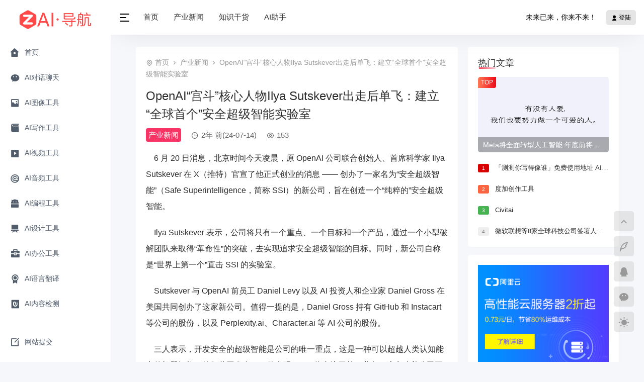

--- FILE ---
content_type: text/html; charset=utf-8
request_url: http://www.rgzn1.com/post/4694.html
body_size: 5090
content:

<!DOCTYPE html>
<html lang="zh-CN">
<head>
    
<meta http-equiv="Content-Type" content="text/html; charset=UTF-8">

<title>OpenAI“宫斗”核心人物Ilya Sutskever出走后单飞：建立“全球首个”安全超级智能实验室 - AI人工智能导航网站</title>
<meta name="keywords" content="AI人工智能导航网站">
<meta name="description" content="6 月 20 日消息，北京时间今天凌晨，原 OpenAI 公司联合创始人、首席科学家 Ilya Sutskever 在 X（推特）官宣了他正式创业的消息 —— 创办了一家名为“安全超级智能”（Safe Superintelligence，简称 SSI）的新公司，旨在创造一个“纯粹的”安全超级智能。Il......">
<meta name="generator" content="Z-BlogPHP 1.7.4">
<meta name="applicable-device" content="pc,mobile">
<meta name="viewport" content="width=device-width, initial-scale=1, maximum-scale=1">
<link rel="shortcut icon" href="http://www.rgzn1.com/zb_users/theme/cat_dh/static/favicon.ico"/>
<link rel="stylesheet" href="http://www.rgzn1.com/zb_users/theme/cat_dh/style/style.css?v=1.1.2" type="text/css" media="all" />
<link rel="stylesheet" href="http://www.rgzn1.com/zb_users/theme/cat_dh/style/css/remixicon.css" type="text/css" />
<script src="http://www.rgzn1.com/zb_system/script/jquery-2.2.4.min.js"></script>
<script src="http://www.rgzn1.com/zb_system/script/zblogphp.js"></script>
<script src="http://www.rgzn1.com/zb_system/script/c_html_js_add.php"></script>

        <script src="http://www.rgzn1.com/zb_users/theme/cat_dh/style/js/modal.js?v=1.1.2"></script>
</head>
<body class="">
    <div class="dh-container ">
        
<div id="sidebar" class="main-sidebar">
    <div class="main-sidebar-nav">
        <div class="sidebar-close"><i class="ri-close-fill"></i></div>
        <h1 class="sidebar-logo">
            <a href="http://www.rgzn1.com/" title="AI人工智能导航网站">
                <img src="http://www.rgzn1.com/zb_users/theme/cat_dh/static/logo.png" class="logo" alt="AI人工智能导航网站">
                <img src="http://www.rgzn1.com/zb_users/theme/cat_dh/static/logos.png" class="logos" alt="AI人工智能导航网站">
            </a>
        </h1>
        <div class="sidebar-menu sidebar-top">
            <ul>
                                <li class="dh-item">
                    <a href="/">
                        <span class="dh-item-icon"><i class="ri-home-7-fill"></i></span>
                        <span>首页</span>
                    </a>
                </li>
                                <li class="dh-item">
                    <a href="/category-14.html">
                        <span class="dh-item-icon"><i class="ri-wechat-2-fill"></i></span>
                        <span>AI对话聊天</span>
                    </a>
                </li>
                                <li class="dh-item">
                    <a href="/category-13.html">
                        <span class="dh-item-icon"><i class="ri-image-2-fill"></i></span>
                        <span>AI图像工具</span>
                    </a>
                </li>
                                <li class="dh-item">
                    <a href="/category-12.html">
                        <span class="dh-item-icon"><i class="ri-book-3-fill"></i></span>
                        <span>AI写作工具</span>
                    </a>
                </li>
                                <li class="dh-item">
                    <a href="/category-11.html">
                        <span class="dh-item-icon"><i class="ri-video-fill"></i></span>
                        <span>AI视频工具</span>
                    </a>
                </li>
                                <li class="dh-item">
                    <a href="/category-10.html">
                        <span class="dh-item-icon"><i class="ri-at-fill"></i></span>
                        <span>AI音频工具</span>
                    </a>
                </li>
                                <li class="dh-item">
                    <a href="/category-09.html">
                        <span class="dh-item-icon"><i class="ri-android-fill"></i></span>
                        <span>AI编程工具</span>
                    </a>
                </li>
                                <li class="dh-item">
                    <a href="/category-08.html">
                        <span class="dh-item-icon"><i class="ri-artboard-fill"></i></span>
                        <span>AI设计工具</span>
                    </a>
                </li>
                                <li class="dh-item">
                    <a href="/category-07.html">
                        <span class="dh-item-icon"><i class="ri-briefcase-4-fill"></i></span>
                        <span>AI办公工具</span>
                    </a>
                </li>
                                <li class="dh-item">
                    <a href="/category-06.html">
                        <span class="dh-item-icon"><i class="ri-award-fill"></i></span>
                        <span>AI语言翻译</span>
                    </a>
                </li>
                                <li class="dh-item">
                    <a href="/category-05.html">
                        <span class="dh-item-icon"><i class="ri-attachment-fill"></i></span>
                        <span>AI内容检测</span>
                    </a>
                </li>
                                <li class="dh-item">
                    <a href="/category-04.html">
                        <span class="dh-item-icon"><i class="ri-bookmark-3-fill"></i></span>
                        <span>AI提示指令</span>
                    </a>
                </li>
                                <li class="dh-item">
                    <a href="/category-03.html">
                        <span class="dh-item-icon"><i class="ri-archive-fill"></i></span>
                        <span>AI学习网站</span>
                    </a>
                </li>
                                <li class="dh-item">
                    <a href="/category-02.html">
                        <span class="dh-item-icon"><i class="ri-apps-fill"></i></span>
                        <span>AI开发框架</span>
                    </a>
                </li>
                                <li class="dh-item">
                    <a href="/category-01.html">
                        <span class="dh-item-icon"><i class="ri-broadcast-fill"></i></span>
                        <span>AI训练模型</span>
                    </a>
                </li>
                            </ul>
        </div>
        <div class="sidebar-menu sidebar-bottom">
            <ul>
                <li class="dh-item">
                    <a href="http://www.rgzn1.com/2.html">
                        <span class="dh-item-icon"><i class="ri-edit-box-line"></i></span>
                        <span>网站提交</span>
                    </a>
                </li>
            </ul>
        </div>
    </div>
</div>        <div id="content" class="main-content">
            
<div class="header-banner pagebg">
    <div id="header" class="dh-header">
        <div class="dh-navbar">
            <div class="dh-navbar-left">
                <div class="navbar-left-btn">
                    <i class="ri-menu-2-line"></i>
                </div>
                <div class="navbar-m-btn">
                    <i class="ri-menu-2-line"></i>
                </div>
                <ul id="dh-nav">
                    <li class="navbar-item"><a href="http://www.rgzn1.com/" title="">首页</a></li><li class="navbar-item"><a href="http://www.rgzn1.com/category-15.html" title="">产业新闻</a></li><li class="navbar-item"><a href="http://www.rgzn1.com/category-16.html" title="">知识干货</a></li><li class="navbar-item"><a href="https://www.250ai.cn" title="AI创作助手">AI助手</a></li>                </ul>
            </div>
            <ul class="dh-navbar-menu">
                <li class="navbar-menu-item navbar-menu-yiyan">未来已来，你来不来！</li>
                                <li class="navbar-menu-item navbar-menu-user">
                                        <a class="navbar-btn-newadd" href="/zb_system/login.php">
                        <i class="ri-user-fill"></i> 登陆
                    </a>
                                    </li>
                            </ul>
        </div>
    </div>
</div>            <div class="dh-content newpding flex">
                <div class="dh-content-left">
                                        
<div class="dh-entry">
    <div class="dh-mb">
        <i class="ri-map-pin-line"></i>
        <a href="http://www.rgzn1.com/">首页</a>
        <i class="ri-arrow-right-s-line"></i>
        <a href="http://www.rgzn1.com/category-15.html">产业新闻</a>
        <i class="ri-arrow-right-s-line"></i>
        OpenAI“宫斗”核心人物Ilya Sutskever出走后单飞：建立“全球首个”安全超级智能实验室    </div>
    <div class="dh-artcile">
        <div class="artcile-title">
            <h1>OpenAI“宫斗”核心人物Ilya Sutskever出走后单飞：建立“全球首个”安全超级智能实验室</h1>
        </div>
        <div class="artcile-meta">
            <div class="artcile-meta-info">
                <span><a href="http://www.rgzn1.com/category-15.html" class="category">产业新闻</a></span>
                <span>
                    <i class="ri-time-line"></i><time datetime="2024-07-14T12:37:25Z">2年 前(24-07-14)</time>
                </span>
                <span><i class="ri-eye-line"></i>153</span>
                                            </div>
        </div>
                <div class="artcile-content">
            <p>&nbsp;&nbsp;&nbsp;&nbsp;6 月 20 日消息，北京时间今天凌晨，原 OpenAI 公司联合创始人、首席科学家 Ilya Sutskever 在 X（推特）官宣了他正式创业的消息 —— 创办了一家名为“安全超级智能”（Safe Superintelligence，简称 SSI）的新公司，旨在创造一个“纯粹的”安全超级智能。</p><p>&nbsp;&nbsp;&nbsp;&nbsp;Ilya Sutskever 表示，公司将只有一个重点、一个目标和一个产品，通过一个小型破解团队来取得“革命性”的突破，去实现追求安全超级智能的目标。同时，新公司自称是“世界上第一个”直击 SSI 的实验室。</p><p>&nbsp;&nbsp;&nbsp;&nbsp;Sutskever 与 OpenAI 前员工 Daniel Levy 以及 AI 投资人和企业家 Daniel Gross 在美国共同创办了这家新公司。值得一提的是，Daniel Gross 持有 GitHub 和 Instacart 等公司的股份，以及 Perplexity.ai、Character.ai 等 AI 公司的股份。</p><p>&nbsp;&nbsp;&nbsp;&nbsp;三人表示，开发安全的超级智能是公司的唯一重点，这是一种可以超越人类认知能力的机器智能。他们共同发布了一份声明：SSI 将专注于单一业务，这意味着公司不会受到管理费用、产品周期的干扰，公司的业务模式意味着“安全、保障和进步”都不会受到短期商业压力的影响。</p><p>&nbsp;&nbsp;&nbsp;&nbsp;汇总人物背景信息：</p><p>&nbsp;&nbsp;&nbsp;&nbsp;Ilya Sutskever 被认为是世界顶级的 AI 研究人员之一，OpenAI 初期能够成为生成式 AI 这一新领域的领导者，Ilya Sutskever 可以说是功不可没。</p><p>&nbsp;&nbsp;&nbsp;&nbsp;去年 11 月，Ilya Sutskever 曾作为推动者突然罢免了阿尔特曼（Sam Altman）的首席执行官一职。但此后，Ilya 又“反悔”将他请了回来。</p><p>&nbsp;&nbsp;&nbsp;&nbsp;今年 5 月 15 日，Ilya Sutskever 宣布离开工作 10 年的 OpenAI。但他同时又表示，相信在 Sam Altman、Greg Brockman、Mira Murati 的领导下，以及 Jakub Pachocki 的出色研究领导下，OpenAI 将打造出既安全又有益的 AGI 通用人工智能。（清源）</p>        </div>
            </div>
</div>
<div class="dh-more">
    <h3>相关推荐</h3>
    <ul class="dh-moreart">
                                <li class="dh-moreart-item">
            <a href="http://www.rgzn1.com/post/7002.html">
                <div class="new-img">
                    <img src="http://www.rgzn1.com/zb_users/theme/cat_dh/images/nopic.png" alt="独家揭秘Meta AI大裁员：Llama 4落后DeepSeek的恐慌">
                    <p class="new-body-title">独家揭秘Meta AI大裁员：Llama 4落后DeepSeek的恐慌</p>
                </div>
            </a>
        </li>
                <li class="dh-moreart-item">
            <a href="http://www.rgzn1.com/post/7001.html">
                <div class="new-img">
                    <img src="http://www.rgzn1.com/zb_users/theme/cat_dh/images/nopic.png" alt="AI陪伴的狂欢与隐忧，2025年谁在裸泳？">
                    <p class="new-body-title">AI陪伴的狂欢与隐忧，2025年谁在裸泳？</p>
                </div>
            </a>
        </li>
                <li class="dh-moreart-item">
            <a href="http://www.rgzn1.com/post/7000.html">
                <div class="new-img">
                    <img src="http://www.rgzn1.com/zb_users/theme/cat_dh/images/nopic.png" alt="消息称软银已批准向OpenAI再投资225亿美元 以完成最多300亿美元投资">
                    <p class="new-body-title">消息称软银已批准向OpenAI再投资225亿美元 以完成最多300亿美元投资</p>
                </div>
            </a>
        </li>
                <li class="dh-moreart-item">
            <a href="http://www.rgzn1.com/post/6999.html">
                <div class="new-img">
                    <img src="http://www.rgzn1.com/zb_users/theme/cat_dh/images/nopic.png" alt="外骨骼机器人“助老”效果如何？知乎答主评审团做了一场硬核评测">
                    <p class="new-body-title">外骨骼机器人“助老”效果如何？知乎答主评审团做了一场硬核评测</p>
                </div>
            </a>
        </li>
                    </ul>
</div>
                                    </div>
                <div class="dh-content-right">
                    

<div class="dhbox divdhhotart">
        <h3>热门文章</h3>
            <ul>
        <li><div class="hotart-one"><a href="http://www.rgzn1.com/post/4054.html" title="Meta将全面转型人工智能 年底前将购买约35万块英伟达GPU"><img src="http://www.rgzn1.com/zb_users/theme/cat_dh/images/nopic.png" alt="Meta将全面转型人工智能 年底前将购买约35万块英伟达GPU" /><span class="hotart-one-top">TOP</span><span class="hotart-one-title">Meta将全面转型人工智能 年底前将购买约35万块英伟达GPU</span></a></div></li>  <li><div class="hotart-other"><i>1</i> <a href="http://www.rgzn1.com/post/6690.html">「测测你写得像谁」免费使用地址 AI文风测试testurtext.us体验地址入口</a></div></li><li><div class="hotart-other"><i>2</i> <a href="http://www.rgzn1.com/post/57.html">度加创作工具</a></div></li><li><div class="hotart-other"><i>3</i> <a href="http://www.rgzn1.com/post/387.html">Civitai</a></div></li><li><div class="hotart-other"><i>4</i> <a href="http://www.rgzn1.com/post/4089.html">微软联想等8家全球科技公司签署人工智能伦理相关协议</a></div></li>    </ul>
    </div>
<div class="dhbox divdhads">
        <h3 class="is-hidden">侧栏广告</h3>
            <div class="widget-dhads">
        <a href="#"><img src="http://www.rgzn1.com/zb_users/theme/cat_dh/images/ad-360.png" alt="广告"/></a>    </div>
    </div>
<div class="dhbox divdhlogBox">
        <h3>文章目录</h3>
            <div class="widget-dhlogbox">
        <ul id="catelogul"></ul>    </div>
    </div>
<div class="dhbox divTags">
        <h3>标签列表</h3>
            <ul>
            </ul>
    </div>                </div>
            </div>
            
<footer id="footer" class="main-footer">
    <div class="footer-tools">
        <div id="top" class="footer-tools-item" data-balloon="返回顶部" data-balloon-pos="left">
            <a href="javascript:void(0);" class="tools-totop">
                <i class="ri-arrow-up-s-line"></i>
            </a>
        </div>
        <div class="footer-tools-item" data-balloon="提交收录" data-balloon-pos="left">
            <a href="http://www.rgzn1.com/2.html">
                <i class="ri-quill-pen-line"></i>
            </a>
        </div>
                <div class="footer-tools-item" data-balloon="联系客服" data-balloon-pos="left">
            <a href="https://wpa.qq.com/msgrd?v=3&uin=122982858&site=qq&menu=yes" target="_blank">
                <i class="ri-qq-fill"></i>
            </a>
        </div>
                <div class="footer-tools-item tools-wecha">
            <a href="javascript:void(0);"><i class="ri-wechat-2-fill"></i></a>
            <span class="tools-wecha-img">
                <img src="http://www.rgzn1.com/zb_users/theme/cat_dh/static/wx.png" alt="扫码二维码">
            </span>
        </div>
        <div class="footer-tools-item" data-balloon="切换模式" data-balloon-pos="left">
            <a href="javascript:void(0);" class="tools-night">
                <i class="ri-sun-fill"></i>
            </a>
        </div>
    </div>
    <div class="footer-inner">
        <div class="footer-text">
            <p>本站内容源自互联网，如有内容侵犯了您的权益，请联系删除相关内容。</p>
            <p>Copyright RGZN1.COM Rights Reserved.&nbsp;
<a href="https://www.beian.gov.cn/portal/registerSystemInfo?recordcode=32068202000732">苏公网安备32068202000732号</a>
<a href="https://beian.miit.gov.cn">苏ICP备2022041737号-2</a> Theme By CATBEI</p>
        </div>
    </div>
</footer>
<script src="http://www.rgzn1.com/zb_users/theme/cat_dh/style/js/daohang.js?v=1.1.2"></script>
<script>
var _hmt = _hmt || [];
(function() {
  var hm = document.createElement("script");
  hm.src = "https://hm.baidu.com/hm.js?0239b4b5e9231f1924a095196687209d";
  var s = document.getElementsByTagName("script")[0]; 
  s.parentNode.insertBefore(hm, s);
})();
</script>
        </div>
    </div>
</body>
</html><!--27.20 ms , 9 queries , 802kb memory , 0 error-->

--- FILE ---
content_type: text/css
request_url: http://www.rgzn1.com/zb_users/theme/cat_dh/style/style.css?v=1.1.2
body_size: 15805
content:
@charset "UTF-8";article,aside,blockquote,body,button,code,dd,details,div,dl,dt,fieldset,figcaption,figure,footer,form,h1,h2,h3,h4,h5,h6,header,hgroup,hr,html,input,legend,li,menu,nav,ol,p,pre,section,td,textarea,th,ul{margin:0;padding:0}
body{overflow:auto;width:100%;height:100%;background-color:#f5f7fa;color:#2e2d2d;font-size:15px;font-family:-apple-system,BlinkMacSystemFont,"Segoe UI",Roboto,"Helvetica Neue",Arial,"Noto Sans","Liberation Sans",sans-serif,"Apple Color Emoji","Segoe UI Emoji","Segoe UI Symbol","Noto Color Emoji"}
a{outline:0;color:#2e2d2d;text-decoration:none;-webkit-transition:ease-in-out .25s;-moz-transition:ease-in-out .25s;-o-transition:ease-in-out .25s;transition:ease-in-out .25s;-ms-transition:ease-in-out .25s}
#dh-nav>li>a:hover,.header-banner.navbg .dh-header a:hover,.header-banner.pagebg .dh-header a:hover,.navbg #dh-nav>li>a:hover,.pagebg #dh-nav>li>a:hover,a:hover{color:#f73464}
li{list-style:none}
a img{border:none}
hr{border:none;border-bottom:1px solid #eee}
.clearfix::after{clear:both;display:block;content:""}
*,::after,::before{box-sizing:border-box}
.clear{clear:both}
.f-left{float:left}
.f-right{float:right}
::-webkit-scrollbar-thumb{-webkit-border-radius:4px;border-radius:4px;background-color:rgba(130,130,130,.5)}
::-webkit-scrollbar-thumb:hover{background-color:#fd4c4c}
::-webkit-scrollbar{width:7px;height:5px}
::-webkit-scrollbar-thumb:active{background-color:#fd4c4c}
::-webkit-scrollbar-corner{border-radius:0 0 8px 0;background:rgba(0,0,0,0)}
::-webkit-scrollbar-button{width:2px;height:2px;background-color:rgba(0,0,0,0)}
.dh-container{display:-webkit-box;display:-ms-flexbox;display:flex;-ms-flex-direction:row;-webkit-box-orient:horizontal;-webkit-box-direction:normal;flex-direction:row}
.main-sidebar{position:fixed;z-index:1081;display:table-cell;width:220px;height:100vh;background:#fff;font-size:.875rem;-webkit-transition:width .3s;-o-transition:width .3s;transition:width .3s}
.main-content{display:-ms-flexbox;display:flex;margin-left:220px;-ms-flex-direction:column;flex-direction:column;-ms-flex:1 1 auto;flex:1 1 auto}
.dhsmall .main-sidebar{width:60px}
.dhsmall .main-content{margin-left:60px}
.main-sidebar-nav{position:relative;display:-webkit-box;display:-ms-flexbox;display:flex;margin:0;width:inherit;height:100%;transition:background-color .3s;pointer-events:inherit;-ms-flex-direction:column;-webkit-box-orient:vertical;-webkit-box-direction:normal;flex-direction:column}
.sidebar-close{position:absolute;top:10px;right:10px;display:none;width:23px;height:25px;border-radius:5px;background:#eef0f3;text-align:center;font-size:19px;cursor:pointer}
.sidebar-logo{width:100%;height:74px;text-align:center;line-height:74px;transition:background-color .2s}
.sidebar-logo img{max-height:40px;vertical-align:middle}
.sidebar-logo .logos{display:none}
.dhsmall .logo{display:none}
.dhsmall .logos{display:inline-block}
.sidebar-menu li{position:relative;padding:0 10px;text-align:left}
.sidebar-menu li a{display:block;overflow:hidden;margin:10px 0;padding-left:10px;max-height:40px;color:#515c6b;line-height:40px;transition:all .3s}
.sidebar-menu li a.on,.sidebar-menu li a:hover{border-radius:3px;background-color:#f4f8fd;color:#f73464}
.dh-item-icon i{margin-right:5px;font-size:20px}
.dh-item-icon svg{margin-right:5px;width:20px;height:20px;vertical-align:middle}
.sidebar-top{overflow-x:hidden;overflow-y:auto;transition:all .3s;-ms-flex:1 1 auto;flex:1 1 auto;-webkit-overflow-scrolling:touch}
.sidebar-top::-webkit-scrollbar{width:8px;height:8px}
.sidebar-top::-webkit-scrollbar-track{border-radius:2em;background-color:transparent}
.sidebar-top::-webkit-scrollbar-thumb{border:2px solid transparent;border-radius:2em;background-color:rgba(0,0,0,.25);background-clip:content-box}
.sidebar-top::-webkit-scrollbar-corner{background-color:transparent}
.sidebar-bottom{margin:10px 0}
.header-banner .dh-header{position:fixed;top:0;right:0;left:220px;z-index:1080;padding:15px 0;background:rgba(255,255,255,0);color:#fff;-webkit-transition:left .2s,color .3s,background-color .3s;-o-transition:left .2s,color .3s,background-color .3s;transition:left .2s,color .3s,background-color .3s}
.header-banner.pagebg .dh-header{background:#fff;-webkit-box-shadow:0 10px 50px -15px rgb(0 0 0 / 10%);box-shadow:0 10px 50px -15px rgb(0 0 0 / 10%);color:initial;-ms-box-shadow:0 10px 50px -15px rgba(0,0,0,.1)}
.header-banner.navbg .dh-header{background:#fff;-webkit-box-shadow:0 10px 50px -15px rgb(0 0 0 / 10%);box-shadow:0 10px 50px -15px rgb(0 0 0 / 10%);color:initial;-ms-box-shadow:0 10px 50px -15px rgba(0,0,0,.1)}
.header-banner.navbg .dh-header a,.header-banner.pagebg .dh-header a{color:initial}
.dhsmall .header-banner .dh-header{left:60px}
.dh-navbar{position:relative;display:-ms-flexbox;display:flex;padding:0 1rem;-ms-flex-flow:row nowrap;flex-flow:row nowrap;-ms-flex-pack:start;-ms-flex-wrap:wrap;flex-wrap:wrap;-ms-flex-align:center;align-items:center;-ms-flex-pack:justify;justify-content:space-between}
.dh-navbar-left{display:-ms-flexbox!important;display:flex!important;-ms-flex-preferred-size:100%;-ms-flex-positive:1;flex-grow:1;-ms-flex-align:center;align-items:center;-ms-flex-preferred-size:auto;flex-basis:auto}
.navbar-left-btn,.navbar-m-btn{margin-right:10px;cursor:pointer}
.navbar-left-btn i,.navbar-m-btn i{font-size:24px}
.navbar-m-btn{display:none}
.dh-navbar-left ul li{position:relative;display:inline-block}
.dh-navbar-left ul>li>a{display:block;padding:10px 15px;font-size:15px;transition:color .2s}
#dh-nav>li>a{color:#fff}
#dh-nav>li>a.on,.navbg #dh-nav>li>a.on,.pagebg #dh-nav>li>a.on{color:#f73464}
.navbg #dh-nav>li>a,.pagebg #dh-nav>li>a{color:#333}
.dh-navbar-left ul li i{margin-right:5px;font-size:20px}
.dh-navbar-left ul li ul{position:absolute;visibility:hidden;overflow:hidden;max-width:140px;min-width:130px;border-radius:5px;background:#fff;box-shadow:0 5px 20px 0 rgb(0 0 0 / 15%);opacity:0;transition:.3s;-webkit-transform:translateY(15px);transform:translateY(15px)}
.dh-navbar-left ul li:hover>ul{z-index:1;visibility:visible;overflow:visible;opacity:1;-webkit-transform:translateY(0);transform:translateY(0)}
.dh-navbar-left ul li ul li{display:list-item}
.dh-navbar-left ul li li>a{display:block;overflow:hidden;padding:8px 15px;text-overflow:ellipsis;white-space:nowrap;font-size:14px;word-break:break-all}
.dh-navbar-menu{display:-ms-flexbox;display:flex;margin-bottom:0;margin-left:auto;padding-left:0;list-style:none;-ms-flex-direction:row;flex-direction:row;-ms-align-items:center;align-items:center;-ms-flex-wrap:wrap;flex-wrap:wrap}
.navbar-menu-yiyan{display:block;overflow:hidden;max-width:300px;text-overflow:ellipsis;white-space:nowrap;font-size:14px}
.navbar-menu-user{position:relative;margin-left:20px}
.navbar-menu-user .navbar-btn-newadd{padding:8px 10px;border-radius:5px;background:rgb(204 204 204 / 50%);color:#fff;font-size:.8em}
.navbar-menu-user .navbar-menu-ava{display:inline-block;height:100%}
.navbar-menu-user:hover ul{display:block}
.navbar-menu-user .navbar-menu-ava img{width:30px;height:30px;border-radius:50%;vertical-align:middle}
.navbar-menu-user ul{position:absolute;top:30px;right:0;display:none;overflow:hidden;width:100px;border-radius:5px;background:#fff;box-shadow:0 2px 10px 0 rgb(0 0 0 / 15%);text-align:center}
.navbar-menu-user ul li{display:block;padding:10px 0;text-decoration:none;font-size:13px;line-height:19px}
.dh-banner{padding:100px 0 80px;background-color:#2d3757;background-image:url(../static/bannerbj.jpg);background-position:center center;background-size:cover;background-repeat:no-repeat}
.dh-search-form{position:relative;margin:0 auto;max-width:700px;text-align:center}
.search-typelist{margin-bottom:20px}
.search-type-list{width:100%}
.search-typelist li{position:relative;display:inline-block;margin:0 10px;color:#d4d4d4;cursor:pointer}
.search-typelist li.search-on{color:#fff}
.search-typelist li.search-on::after{position:absolute;bottom:-5px;left:0;width:100%;height:3px;border-radius:2px;background:#fff;content:""}
.search-form{position:relative}
.search-form .search-input{z-index:inherit;display:block;padding:9px 20px;width:100%;height:50px;outline:0;border:none;border-radius:50px;background-color:rgb(255 255 255 / 90%);font-weight:400;font-size:15px;line-height:1.5;transition:.3s}
.search-form .search-btn{position:absolute;top:0;right:15px;width:unset;height:unset;border:0!important;border-radius:3px;background:0 0;font-size:18px;line-height:50px;cursor:pointer;-webkit-appearance:button}
.search-type-list .search-type-group{display:none}
.search-type-list .search-type-group.group-active{display:block}
.search-type-list .search-type{overflow-x:auto;padding:20px 0;white-space:nowrap}
.search-type-list .search-type::-webkit-scrollbar{width:5px;height:5px}
.search-type-list .search-type::-webkit-scrollbar-button{width:2px;height:2px;background-color:rgba(0,0,0,0)}
.search-type-list .search-type::-webkit-scrollbar-corner{border-radius:0 0 8px 0;background:rgba(0,0,0,0)}
.search-type-list .search-type::-webkit-scrollbar-thumb{-webkit-border-radius:4px;border-radius:4px;background-color:rgba(130,130,130,.5)}
.search-type-list .search-type-group li{display:inline-block}
.search-type-list .search-type-group li a{position:relative;margin:0 15px;color:#d4d4d4}
.search-type-list .search-type-group li a.active{color:#fff}
.search-type-list .search-type-group li a.active:before{position:absolute;top:-21px;left:50%;margin-left:-8px;border-color:rgb(255 255 255 / 90%) transparent transparent;border-style:solid;border-width:8px 8px 0 8px;content:''}
.dh-content{margin:0 auto;padding:20px 20px 0;width:100%;max-width:1200px}
.newpding{padding:93px 20px 0}
.flex{display:-webkit-box;display:-ms-flexbox;display:flex}
.content-item{margin-bottom:15px}
.content-item-head{display:-ms-flexbox;display:flex;margin-bottom:20px;justify-content:space-between;align-items:center}
.content-item-head h1,.content-item-head h4{color:#212529;font-weight:400;font-size:1.125rem}
.content-item-head h1 i,.content-item-head h4 i{margin-right:10px;vertical-align:-6px;font-size:24px}
.content-item-head span,.content-item-head span a{display:inline-block;color:#828488;font-size:1.625rem}
.content-item-nav{margin-bottom:20px}
.content-item-box a{position:relative;display:inline-block;margin-right:10px;margin-bottom:10px;padding:5px 14px;border-radius:16px;background-color:rgb(131 131 131 / 10%);color:#333;text-align:center;font-size:14px;-webkit-transition:.25s;transition:.25s}
.content-item-box a.active,.content-item-box a:hover{background:#f73464;color:#fff}
.content-item-urls{display:-ms-flexbox;display:flex;margin-right:-15px;margin-left:-15px;-ms-flex-wrap:wrap;flex-wrap:wrap}
.content-item-urls .content-urls-card{position:relative;padding-right:15px;padding-left:15px;width:100%;max-width:20%;flex:0 0 20%}
.content-urls-card .content-urls-body{margin-bottom:20px;border-radius:5px;background:#fff;-webkit-transition:all .3s ease;-moz-transition:all .3s ease;-o-transition:all .3s ease;transition:all .3s ease;-webkit-transform:translateY(0);-moz-transform:translateY(0);transform:translateY(0)}
.content-urls-card .content-urls-body:hover{-webkit-transform:translateY(-3px);-moz-transform:translateY(-3px);transform:translateY(-3px)}
.content-urls-card .content-urls-body:hover .content-url-togo{display:block}
.content-item-urls .cate-load,.content-item-urls .cate-nomore{text-align:center;flex:auto;background:#e9e9e9;margin:0 15px;border-radius:5px;padding:15px 0;font-size:26px;color:#999}
.content-item-urls .cate-nomore{font-size:16px}
.content-item-urls .cate-nomore>i{display:inline-block;font-size:22px;vertical-align:bottom;margin-right:5px}
.content-item-urls .cate-load>i{display:block;color:#f73464;-webkit-transform:rotate(360deg);animation:rotation 3s linear infinite;-moz-animation:rotation 3s linear infinite;-webkit-animation:rotation 3s linear infinite;-o-animation:rotation 3s linear infinite}
.content-card-body{display:-ms-flexbox;display:flex;padding:15px;-ms-flex:1 1 auto;flex:1 1 auto;-ms-flex-align:center;align-items:center}
.content-url-img{overflow:hidden;margin-right:.5rem;width:40px;height:40px;background:rgba(255,255,255,0);-webkit-box-flex:0;-ms-flex:none;flex:none}
.content-url-img img{width:100%;height:100%;border-radius:5px;vertical-align:unset}
.content-url-info{overflow:hidden;padding-right:5px}
.content-url-info strong{display:block;overflow:hidden;margin-bottom:5px;text-overflow:ellipsis;white-space:nowrap;font-size:14px}
.content-url-info p{color:#6c757d;font-size:12px}
.content-url-info p,.content-url-info span{display:block;overflow:hidden;text-overflow:ellipsis;white-space:nowrap}
.content-url-togo{position:absolute!important;top:0;right:0;display:none;width:20px;height:20px;color:#bbb;text-align:center;line-height:20px}
.content-item-urls .content-art-card{display:-ms-flexbox;display:-webkit-box;display:-webkit-flex;display:flex;padding-right:15px;padding-left:15px;width:20%;-webkit-box-flex:0;-ms-flex:0 0 auto;flex:0 0 auto}
.content-item-urls .content-art-card .content-art-body{margin-bottom:15px;padding:15px;width:100%;border-radius:5px;background:#fff;-webkit-transition:all .3s ease;-moz-transition:all .3s ease;-o-transition:all .3s ease;transition:all .3s ease;-webkit-transform:translateY(0);-moz-transform:translateY(0);transform:translateY(0)}
.content-item-urls .content-art-card .content-art-body:hover{-webkit-transform:translateY(-3px);-moz-transform:translateY(-3px);transform:translateY(-3px)}
.content-art-img{overflow:hidden;width:100%;height:130px}
.content-art-img img{width:100%;height:100%;border-radius:5px}
.content-art-title{display:-webkit-box;overflow:hidden;height:60px;text-overflow:ellipsis;line-height:30px;-o-text-overflow:ellipsis;-webkit-line-clamp:2;-webkit-box-orient:vertical}
.content-page{text-align:center}
.content-page a,.content-page span.now-page{display:inline-block;margin:0 5px 5px;width:35px;height:35px;outline:0;border:1px solid #eee;border-radius:4px;background:rgb(230 230 230);color:#555;font-size:14px;line-height:35px}
.content-page a:hover{border:1px solid #f73464;background:#f73464;color:#fff}
.content-page span.now-page{border:1px solid #f73464;background-color:#f73464;color:#fff}
.dh-content-left{margin-right:20px;width:0;flex:1}
.dh-content-right{width:300px}
.dh-content-right .dhbox{position:relative;margin-bottom:1rem;padding:1.25rem 1.25rem;border-radius:5px;background-color:#fff;-webkit-box-shadow:0 2px 15px -5px rgb(10 10 10 / 3%);box-shadow:0 2px 15px -5px rgb(10 10 10 / 3%)}
.dh-content-right .divdhlogBox{display:none}
#catelogul{position:relative;margin:20px 0;padding:15px 0;border-left:1px solid #ccc}
#catelogul::before{top:0;bottom:auto}
#catelogul li::before,#catelogul::after,#catelogul::before{position:absolute;bottom:0;left:-6px;width:11px;height:11px;border:2px solid #268df7;border-radius:15px;background:#fff;content:'';transition:.15s}
#catelogul li::before{top:50%;left:-4px;width:7px;height:7px;border:3px solid #268df7;border-width:2px;background:#fff;opacity:1;transform:translateY(-50%)}
#catelogul li{position:relative;display:block;transition:transform .2s,opacity 0s;transform:scale(1);transform-origin:bottom}
#catelogul li a{display:block;overflow:hidden;margin:0 10px;margin-right:25px;padding:8px;border-radius:4px;text-overflow:ellipsis;white-space:nowrap;word-break:break-all}
#catelogul li.active a,#catelogul li:hover a{background:rgb(114 114 114 / 8%);color:#268df7}
#catelogul li.er a{padding-left:25px}
#catelogul li.active{height:auto;opacity:1;transform:scale(1)}
.dh-content-right .dhbox:last-child{margin-bottom:0}
.dh-content-right .dhbox h3{position:relative;margin:0 0 1rem;font-weight:500;line-height:1.4}
.dh-content-right .dhbox h3.is-hidden{display:none}
.dh-content-right .dhbox h3:before{position:absolute;bottom:0;left:2px;width:33px;height:3px;border-radius:7px;background-image:linear-gradient(to right,#f1404b ,#f7346447);content:''}
.widget-calendar table{padding:15px;width:100%;text-align:center}
.widget-calendar table caption{font-size:16px;line-height:40px}
.widget-calendar table tbody tr td a{color:#007aff}
.dhbox.divSearchPanel form{position:relative;padding:5px 15px 15px;width:100%}
.dhbox.divSearchPanel input[type=text]{box-sizing:border-box;padding:10px;width:100%;outline:0;border:1px #efefef solid;border-radius:5px;background-color:#fff;font-size:12px}
.dhbox.divSearchPanel input[type=submit]{position:absolute;top:50%;right:20px;margin-top:-15px;padding-right:5px;padding-left:10px;height:20px;border:0;border-left:1px solid rgba(126,127,127,.58);background-color:transparent;font-size:14px;line-height:20px;cursor:pointer}
.dhbox.divContorPanel{position:relative}
.widget-controlpanel{padding:0 15px 15px;text-align:center}
.widget-controlpanel span.cp-hello{display:inline-block;padding:10px 0;width:100%;text-align:center}
.widget-controlpanel span.cp-login,.widget-controlpanel span.cp-vrs{text-align:center;line-height:30px}
.widget-controlpanel span.cp-login a,.widget-controlpanel span.cp-vrs a{display:inline-block;padding:0 20px;border:1px solid #ddd;border-radius:20px;font-size:14px}
.divArchives ul,.divAuthors ul,.divCatalog ul,.divFavorites ul,.divLinkage ul,.divNavBar ul,.divStatistics ul{font-size:0}
.divArchives li,.divAuthors li,.divCatalog li,.divFavorites li,.divLinkage li,.divNavBar li,.divStatistics li{display:inline-block;overflow:hidden;padding:15px;width:50%;text-align:center;text-overflow:ellipsis;white-space:nowrap;font-size:14px}
.divNavBar li ul{display:none}
.divComments ul,.divTags ul{font-size:0}
.divTags li{display:inline-block;margin:5px 0;width:33.33%;border-bottom:0 dashed #eee;font-size:14px}
.divTags li .tag{display:block;overflow:hidden;margin:0 5px;padding:6px;border-radius:3px;background:#fafafa;text-overflow:ellipsis;white-space:nowrap;word-break:break-all}
.divMisc li{display:inline-block;width:50%;text-align:center}
.divPrevious li,.divdhurlart li{display:flex;margin-bottom:19px;width:100%;font-size:15px;flex-direction:row;justify-content:space-between;align-items:center}
.divPrevious li a,.divdhurlart li a{overflow:hidden;text-overflow:ellipsis;white-space:nowrap;font-size:14px;line-height:1.5}
.divPrevious li span,.divdhurlart li span{width:85px;color:#828c9b;text-align:right;font-size:12px;line-height:1.5;flex:0 0 85px}
.divdhhotart li{margin-bottom:20px;font-size:15px}
.divPrevious li:last-child,.divdhhotart li:last-child,.divdhurlart li:last-child{margin-bottom:0}
.divdhhotart li .hotart-one{position:relative;overflow:hidden;width:100%;height:150px;border-radius:5px}
.divdhhotart li .hotart-one a{position:relative;display:block;height:150px}
.divdhhotart li .hotart-one img{width:100%;height:150px}
.divdhhotart li .hotart-one-top{position:absolute;top:0;left:0;padding:4px 6px;border-radius:0 0 4px;background:#ee0918;background:linear-gradient(to right,#ff7955,#ee0918);color:#fff;font-size:12px}
.divdhhotart li .hotart-one-title{position:absolute;bottom:0;left:0;display:block;overflow:hidden;padding:0 10px;width:100%;background-color:rgba(0,0,0,.3);color:#fff;text-overflow:ellipsis;white-space:nowrap;font-size:14px;line-height:30px;word-break:break-all}
.divdhhotart li .hotart-other{overflow:hidden;text-overflow:ellipsis;white-space:nowrap;font-size:.875em;line-height:21px}
.divdhhotart li .hotart-other i{margin-right:8px;padding:3px 8px;border-radius:3px;background-color:#eee;color:#888;font-style:normal;font-size:.75em}
.divdhhotart li:nth-child(2) i{background-color:#d90000;color:#fff}
.divdhhotart li:nth-child(3) i{background-color:#fd6440;color:#fff}
.divdhhotart li:nth-child(4) i{background-color:#46b450;color:#fff}
.divdhads a{display:block;font-size:0}
.divComments li{position:relative;display:flex;margin-bottom:15px;padding:0 5px;width:100%;flex-direction:row;justify-content:flex-start;align-items:center;flex-wrap:wrap}
.divComments li .divCommentImg{display:block;overflow:hidden;margin-right:12px;width:30px;height:30px;border-radius:50%}
.content-ads{margin-bottom:15px;padding:20px;border-radius:5px;background:#fff}
.artcile-ads img,.content-ads img,.divCommentImg img,.divdhads img{width:100%}
.divComment-title h5{height:20px;font-weight:400;font-size:13px;line-height:20px}
.divComment-title p{color:#828c9b;font-size:12px}
.divComment-content{position:relative;display:block;margin-top:5px;margin-bottom:0;padding:5px 10px;width:100%;border-radius:6px;background:#f9f9f9;color:#828c9b;font-size:12px;line-height:24px}
.divComment-content::before{position:absolute;bottom:100%;left:8px;display:block;width:0;height:0;border-right:6px solid transparent;border-bottom:6px solid #f9f9f9;border-left:6px solid transparent;content:''}
.content-item-links{padding:20px;border-radius:5px;background:#fff}
.content-item-links li{display:inline-block}
.content-item-links li a{margin-right:20px;font-size:14px}
.dh-entry{padding:20px;border-radius:5px;background:#fff}
.dh-mb{margin-bottom:15px;color:#999;font-size:14px;line-height:22px}
.dh-mb a{color:#999}
.artcile-meta,.artcile-title{margin-bottom:15px}
.artcile-meta-info{display:flex;flex-direction:row;justify-content:flex-start}
.artcile-meta-info span{margin-right:20px;color:#666;line-height:1.2}
.artcile-meta-info span .category{padding:5px;height:30px;border-radius:4px;background:#f73464;color:#fff;white-space:nowrap}
.artcile-meta-info span i{margin-right:5px}
.artcile-title h1{font-weight:500;font-size:24px;line-height:1.5}
.artcile-tips{position:relative;margin:15px 0;padding:20px;background:rgba(22,181,151,.1);line-height:1.8;opacity:.8}
.artcile-tj .submit-form-item{margin:20px 0}
.artcile-tj .submit-form-item label{display:inline-block;min-width:100px;color:#606266}
.artcile-tj .submit-form-item span{display:inline-block;vertical-align:middle}
.artcile-tj .submit-form-item .post-btn{width:150px;height:42px;border:1px solid #409eff;border-radius:3px;background:#409eff;color:#fff;text-align:center;font-size:16px;line-height:42px;cursor:pointer}
.artcile-tj .submit-form-item input,.artcile-tj .submit-form-item select{padding-left:5px;width:60%;height:36px;border:1px solid #dadada;border-radius:3px;line-height:36px}
.artcile-tj .submit-form-item textarea{padding-left:5px;width:60%;border:1px solid #dadada;border-radius:3px;vertical-align:top;line-height:36px}
.artcile-content h1{font-size:22px}
.artcile-content h2{display:table;width:auto;background:linear-gradient(to bottom,transparent 60%,#409eff96 0) no-repeat;font-size:20px}
.artcile-content h3{font-size:18px}
.artcile-content h4{font-size:16px}
.artcile-content h5,.artcile-content h6,.artcile-content h7{font-size:15px}
.artcile-content p{margin:20px 0;white-space:normal;word-wrap:break-word;font-size:16px;line-height:2;word-break:break-all}
.artcile-content p a,body.night .artcile-content p a{color:#f73464}
.artcile-content img{max-width:100%}
.artcile-content blockquote{display:block;margin:10px 0;padding:5px 10px;border-left:8px solid #409eff96;border-radius:5px 0 0 5px;background-color:#f1f1f1;font-size:100%;line-height:1.4}
.dh-comment,.dh-more,.dh-ping{margin-top:20px;padding:20px;border-radius:5px;background:#fff}
.dh-comment h3,.dh-more h3,.dh-ping h3{position:relative;margin-bottom:20px;font-weight:500;font-size:16px;line-height:1.6}
.dh-comment h3:before,.dh-more h3:before,.dh-ping h3:before{position:absolute;bottom:0;left:0;width:33px;height:3px;border-radius:7px;background-image:linear-gradient(to right,#f1404b ,#f7346447);content:''}
.dh-moreart{margin-right:-5px;margin-left:-5px;font-size:0}
.dh-moreurl{font-size:0}
.dh-moreart .dh-moreart-item,.dh-moreurl .dh-moreurl-item{display:inline-block;width:25%;-webkit-transition:all .3s ease;-moz-transition:all .3s ease;-o-transition:all .3s ease;transition:all .3s ease;-ms-transition:all .3s ease}
.dh-moreurl .dh-moreurl-card{margin-right:15px;margin-bottom:15px;padding:15px;border:1px solid #f6f6f6;border-radius:5px;transition:all .3s}
.dh-moreurl .dh-moreurl-card:hover{-webkit-transform:translateY(-3px);-moz-transform:translateY(-3px);transform:translateY(-3px)}
.dh-moreurl .dh-moreurl-item:nth-child(4n) .dh-moreurl-card{margin-right:0}
.dh-moreart .dh-moreart-item a{display:block;padding:0 5px}
.dh-moreurl .dh-moreurl-item a{display:flex;margin-bottom:10px;align-items:center}
.dh-moreurl .dh-moreurl-item p{overflow:hidden;text-overflow:ellipsis;white-space:nowrap;font-size:14px;word-break:break-all}
.dh-moreurl-info{display:flex;padding-top:5px;height:20px;border-top:1px solid #f6f6f6;color:#909399;font-size:14px;line-height:20px;align-content:center;justify-content:space-between}
.dh-moreurl-info span:first-child i{margin-right:5px;vertical-align:-2px}
.dh-moreurl-img{margin-right:10px;width:35px;height:35px;border-radius:5px}
.dh-moreurl-img img{height:100%}
.dh-moreart .dh-moreart-item .new-img{position:relative;overflow:hidden;border-radius:5px}
.new-img img{display:block;width:100%;height:120px}
.new-body-title{position:absolute;bottom:0;overflow:hidden;padding:2px 5px;width:100%;background:#82848873;color:#fff;text-overflow:ellipsis;white-space:nowrap;font-weight:400;font-size:14px;line-height:24px}
.dh-comment-post{margin-bottom:0}
.dh-comm{padding:16px 0;font-size:13px;line-height:22px}
.dh-comm .msgname{position:relative}
.commentname:hover .revertcomment{display:inline-block}
.dh-ping>ul>.msgarticle{margin-left:60px;padding:10px 0 0;list-style-position:outside}
.dh-ping>ul>.msgarticle>ul .commentinfo{padding-left:60px}
.dh-comm .msgarticle ul{margin:20px 0 0;padding:20px 0 0;border-top:1px solid #f1f1f1;border-bottom:none}
.dh-comm .msgname img{position:absolute;width:50px;border-radius:50%}
.dh-comm .msgname .section{margin-left:60px}
.dh-comm .commentname{margin-bottom:5px}
.commentname:hover .revertcomment{display:inline-block}
.commentname .comtime{margin-left:15px;color:#999}
.commentname .revertcomment{position:relative;top:0;float:right;display:none;padding:0 10px;border:1px solid #ddd;border-radius:2px;background:#ededed;font-size:12px}
.dh-comment-info ul{display:block;font-size:0}
.dh-comment-info li{display:inline-block;box-sizing:border-box;margin-right:0;margin-bottom:10px;padding-right:10px;width:33.333%;text-align:left}
.dh-comment-info li:last-child{padding-right:0}
.dh-comment-info li input{position:relative;box-sizing:border-box;padding:5px 10px;width:100%;height:45px;outline:0;border:1px solid rgba(227,229,236,.4);border-radius:4px;background:#f9fafc;box-shadow:none}
.dh-comment-info li input:focus,.dh-submit-ma input:focus,.dh-txa textarea:focus{border:1px solid #268df7}
.dh-txa{margin-bottom:10px}
.dh-txa textarea{position:relative;box-sizing:border-box;margin:0;padding:8px;width:100%;outline:0;border:1px solid rgba(227,229,236,.4);border-radius:.4rem;background:#f9fafc;color:rgba(0,0,0,.8);font-size:14px;line-height:1.6}
.dh-submit-ma{position:relative;display:inline-block}
.dh-submit-ma input{padding-left:10px;width:100%;height:40px;outline:0;border:1px solid rgba(227,229,236,.4);border-radius:.2rem;background-color:#f9fafc;line-height:40px}
.dh-submit-img{position:absolute;top:5px;right:4px;padding:0;height:30px;border-left:1px solid #eee;border-radius:.2rem;vertical-align:middle;text-align:center;font-weight:400;line-height:30px}
.dh-submit-img img{height:100%;border-radius:.3rem}
.dh-submit .dh-submit-btn{float:right;width:80px;height:36px;border:none;border-radius:3px;background:linear-gradient(135deg,#59c3fb 10%,#268df7 100%);box-shadow:none;color:#fff;text-align:center;font-weight:700;font-size:14px;cursor:pointer;-webkit-transition:all .3s ease;-o-transition:all .3s ease;transition:all .3s ease;-webkit-appearance:none}
.dh-submit .dh-submit-btn:hover{opacity:.8}
.dh-ping-not{padding:30px 0;color:#bbb;text-align:center}
.dh-not-center{margin-bottom:30px}
.dh-not-center i{color:#b3d4fc;font-size:30px}
.dh-urls{display:-ms-flexbox;display:flex;-ms-flex-wrap:wrap;flex-wrap:wrap;align-items:center}
.urls-left{margin-right:20px;max-width:175px;-ms-flex:0 0 25%;flex:0 0 25%}
.urls-img{position:relative;overflow:hidden;width:175px;height:170px;border-radius:5px;background:#f1f5f8}
.urls-img .urls-img-blur{width:inherit;height:inherit;opacity:.2;-webkit-filter:blur(10px);-moz-filter:blur(10px);-ms-filter:blur(10px);filter:blur(10px)}
.urls-img img{position:absolute;top:0;right:0;bottom:0;left:0;margin:auto;width:50px;height:50px;border:2px solid rgba(255,255,255,.9);border-radius:50%;background:#fff;animation:rotate 3s linear infinite}
.urls-tools-btn.renling{background:#f1404b;color:#fff}
.urls-body{max-width:100%;-ms-flex-preferred-size:0;flex-basis:0;-ms-flex-positive:1;flex-grow:1}
.urls-body .urls-cate{padding:.375rem 1rem;border-radius:3rem;background:#f1f4ff;color:#2f66ff;font-size:12px;transition:.3s}
.urls-body .urls-info{color:#828488;font-size:14px}
.urls-body .urls-times{display:inline-block;margin-left:10px;padding:0 5px;border-radius:5px;background-color:#f7f7f7;color:#a3a3a3;font-size:12px;line-height:26px;cursor:pointer}
.urls-body .urls-title{display:-webkit-box;overflow:hidden;margin:15px 0 10px;text-overflow:ellipsis;font-size:22px;-webkit-line-clamp:1;line-clamp:1;-webkit-box-orient:vertical}
.urls-body .urls-tools{margin-top:15px}
.urls-body .urls-tools .urls-tools-item{display:inline-block}
.urls-tools-btn{display:inline-block;margin-right:15px;padding:10px 15px;border-color:#eff1f5;border-radius:5px;background-color:#eff1f5;color:#828488;line-height:1.2}
.urls-tools-btn.zhanzhang{background:#f5883c;color:#fff}
.urls-body .urls-tools .urls-tools-item .btn-arrow{background:linear-gradient(40deg,#007bf5,#60b0ff);color:#fff}
.urls-body .urls-tools .urls-tools-item .urls-tools-btn i{margin-left:5px;vertical-align:-2px}
.urls-body .urls-tools .urls-tools-qr{position:relative}
.urls-tools-qr #code{position:absolute;top:35px;left:0;display:none;padding:5px;width:110px;height:110px;border-radius:5px;background:#212529}
.urls-tools-qr #code canvas{width:100%}
.urls-body .urls-tools .urls-tools-qr:hover #code{display:block}
.dh-entry-title{margin-bottom:15px;line-height:2}
.dh-entry-title i{margin-right:5px;font-size:20px}
.dh-entry-xinxi p{margin:15px 0}
.dh-entry-tips{padding-top:5px;border-top:1px solid #f6f6f6;color:#6c757d;word-wrap:break-word;font-size:14px;line-height:2}
.artcile-tags,.dh-entry-tags{padding-top:15px;border-top:1px solid #f6f6f6}
.artcile-tags a,.dh-entry-tags a{display:inline-block;margin-right:5px;padding:0 10px;border-radius:5px;background:#f6f6f6;color:#888;line-height:30px;transition:all .3s}
.dh-entry-table{overflow:hidden;width:100%;border-collapse:collapse;background-color:#fff;color:#666;table-layout:fixed;text-align:center;text-overflow:ellipsis;white-space:nowrap;border-spacing:0}
.dh-entry-table td,.dh-entry-table th{position:relative;padding:9px 15px;min-height:20px;border-color:#e6e6e6;border-style:solid;border-width:1px;font-size:14px;line-height:20px}
.dh-entry-chaxun{margin-top:15px;color:#888}
.dh-entry-chaxun a{display:inline-block;margin:0 5px 5px 0;padding:2px 10px;border-color:#4cae4c;border-radius:3px;background-color:#4dc86f;color:#fff;font-size:12px}
.dh-entry-img{text-align:center}
.dh-entry-img img{width:100%;max-width:400px}
.footer-inner{padding:20px 0;text-align:center;font-size:14px}
.footer-text{padding:0 10px}
.footer-text p{margin:5px 0;color:#828488}
.main-footer .footer-tools{position:fixed;right:20px;bottom:60px;z-index:1030;padding-bottom:constant(safe-area-inset-bottom);padding-bottom:env(safe-area-inset-bottom);text-align:center;transition:.3s}
.main-footer .footer-tools .footer-tools-item{position:relative;display:block}
.main-footer .footer-tools .footer-tools-top{display:none}
.main-footer .footer-tools .footer-tools-item a{display:block;margin-top:10px;width:40px;height:40px;border-radius:5px;background:rgb(200 200 200 / 40%);color:#999;text-align:center;font-size:22px;line-height:40px;cursor:pointer;transition:.2s}
.tools-wecha:hover .tools-wecha-img{visibility:visible;opacity:1}
.tools-wecha img{width:100%;border-radius:5px}
.tools-wecha-img{position:absolute;top:-40px;right:35px;left:auto;visibility:hidden;margin-right:15px;padding:0;width:120px;border-radius:5px;opacity:0}
.main-footer .footer-tools .footer-tools-item a:hover{background:#ff3c52;color:#fff}
.modal-fade-enter-active{animation:dialog-fade-in .3s}
.modal-fade-leave-active{animation:dialog-fade-out .3s}
@keyframes dialog-fade-in{0%{opacity:0;transform:translate3d(0,-20px,0)}
100%{opacity:1;transform:translate3d(0,0,0)}
}
@keyframes dialog-fade-out{0%{opacity:1;transform:translate3d(0,0,0)}
100%{opacity:0;transform:translate3d(0,-20px,0)}
}
.m-modal__wrapper{position:fixed;top:0;right:0;bottom:0;left:0;z-index:1100;overflow:auto;margin:0;background:rgba(0,0,0,.425)}
.m-modal__container{position:relative;margin:0 auto 50px;margin-top:25vh;width:25%;max-width:550px;min-width:400px;border-radius:5px;background:#fff;box-shadow:0 0 5px 0 rgb(0 0 0 / 8%);animation:dialog-fade-in .3s}
.m-modal__header{padding:20px 20px 10px}
.m-modal__title{font-size:18px;line-height:24px}
button{display:inline-block;box-sizing:border-box;margin:0;text-align:center;text-indent:0;text-transform:none;text-shadow:none;word-spacing:normal;letter-spacing:normal;cursor:default;-webkit-appearance:button;-webkit-writing-mode:horizontal-tb!important;text-rendering:auto;align-items:flex-start}
.m-modal__headerbtn{position:absolute;top:20px;right:20px;padding:0;outline:0;border:none;background:0 0;font-size:16px;cursor:pointer}
.m-modal__close{color:#909399}
.m-modal__headerbtn:hover .m-modal__close{color:#409eff}
.m-modal__body{padding:20px;color:#606266;font-size:14px;word-break:break-all}
.alert-info{position:relative;margin-bottom:15px;padding:.75rem 1.25rem;border:1px solid transparent;border-color:#bee5eb;border-radius:.25rem;background-color:#d1ecf1;color:#0c5460}
.alert-row{display:-ms-flexbox;display:flex;-ms-flex-wrap:wrap;flex-wrap:wrap}
.alert-row-item{position:relative;width:100%;max-width:50%;-ms-flex:0 0 50%;flex:0 0 50%}
.alert-row-item label{display:inline-block;margin-bottom:.5rem}
.m-modal__body p{margin:10px 0}
.m-modal__body .alert-down{color:#f1404b}
.alert-input{margin-top:15px}
.alert-input input{display:block;padding:.375rem .75rem;width:100%;height:calc(1.5em + .75rem + 2px);border:1px solid #f1f3f6;border-radius:.25rem;background-color:#f1f3f6;background-clip:padding-box;color:#6d6e74;font-weight:400;font-size:.875rem;line-height:1.5}
.m-modal__footer{box-sizing:border-box;padding:10px 20px 20px;text-align:right}
.m-modal__footer button:first-child{margin-right:10px}
.m-modal-button{display:inline-block;box-sizing:border-box;margin:0;padding:12px 20px;outline:0;border:1px solid #dcdfe6;border-radius:4px;background:#fff;color:#606266;text-align:center;white-space:nowrap;font-weight:500;font-size:14px;line-height:1;cursor:pointer;transition:.1s;-webkit-appearance:none;-moz-user-select:none;-webkit-user-select:none;-ms-user-select:none}
.m-modal-button+.m-modal-button{margin-left:10px}
.m-modal-button:focus,.m-modal-button:hover{border-color:#c6e2ff;background-color:#ecf5ff;color:#409eff}
.m-modal--primary{border-color:#4285ff;background-color:#4285ff;color:#fff}
.m-modal--primary:focus,.m-modal--primary:hover{border-color:#4d8bfb;background:#4d8bfb;color:#fff}
.c-message{position:fixed;top:30px;left:50%;z-index:9999;height:40px;min-width:200px;background:#fff;box-shadow:0 2px 4px rgba(0,0,0,.12),0 0 6px rgba(0,0,0,.04);color:#666;line-height:40px}
.c-message--main{padding-right:20px;padding-left:50px}
.c-message--icon{position:absolute;top:0;left:0;width:40px;height:40px;color:#fff;text-align:center;line-height:40px}
.c-message--success{background:#13ce66 url([data-uri]) no-repeat 0 50%}
.c-message--error{background:#ff4949 url([data-uri]) no-repeat 0 50%}
.c-message--info{background:#20a0ff url([data-uri]) no-repeat 0 50%}
.c-message--warning{background:#f7ba2a url([data-uri]) no-repeat 0 50%}
.c-message--close{position:absolute;top:0;right:10px;display:block;height:40px;color:#999;text-decoration:none;font-size:30px;line-height:34px;cursor:pointer}
.c-message--close:hover{color:#666}
@keyframes messageFadeInDown{0%{-webkit-transform:translate3d(0,-100%,0);transform:translate3d(0,-100%,0)}
100%{-webkit-transform:none;transform:none}
}
.c-message.messageFadeInDown{-webkit-animation-duration:.6s;animation-duration:.6s;-webkit-animation-fill-mode:both;animation-fill-mode:both;-webkit-animation-name:messageFadeInDown;animation-name:messageFadeInDown}
@keyframes messageFadeOutUp{0%{opacity:1}
100%{opacity:0;-webkit-transform:translateY(-100%);transform:translateY(-100%)}
}
@-webkit-keyframes rotation{from{-webkit-transform:rotate(0)}
to{-webkit-transform:rotate(360deg)}
}
.c-message.messageFadeOutUp{-webkit-animation-duration:.6s;animation-duration:.6s;-webkit-animation-fill-mode:both;animation-fill-mode:both;-webkit-animation-name:messageFadeOutUp;animation-name:messageFadeOutUp}
[data-balloon]{position:relative}
[data-balloon]:before{position:absolute;z-index:10;padding:.5em 1em;border-radius:4px;background:rgba(17,17,17,.9);color:#fff;content:attr(data-balloon);white-space:nowrap;font-size:12px;font-family:miranafont,"Hiragino Sans GB","Microsoft YaHei",SimSun,sans-serif;opacity:0;-webkit-transition:all .18s ease-out;-moz-transition:all .18s ease-out;-o-transition:all .18s ease-out;transition:all .18s ease-out;-moz-opacity:0;-khtml-opacity:0;pointer-events:none;-ms-transition:all .18s ease-out}
[data-balloon]:after{position:absolute;z-index:10;width:18px;height:6px;background:no-repeat url('data:image/svg+xml;    background-size: 100% auto;    content: '';    opacity: 0;    -webkit-transition: all .18s ease-out;    -moz-transition: all .18s ease-out;    -o-transition: all .18s ease-out;    transition: all .18s ease-out;utf8,<svg xmlns="http://www.w3.org/2000/svg" width="36px" height="12px"><path fill="rgba(17,17,17,0.9)" transform="rotate(0)" d="M2.658,0.000 C-13.615,0.000 50.938,0.000 34.662,0.000 C28.662,0.000 23.035,12.002 18.660,12.002 C14.285,12.002 8.594,0.000 2.658,0.000 Z"/></svg>');-moz-opacity:0;-khtml-opacity:0;pointer-events:none;-ms-transition:all .18s ease-out}
[data-balloon]:hover:after,[data-balloon]:hover:before{opacity:1;-moz-opacity:1;-khtml-opacity:1;pointer-events:auto}
[data-balloon][data-balloon-break]:before{white-space:normal}
[data-balloon][data-balloon-pos=up]:before{bottom:100%;left:50%;margin-bottom:11px;-webkit-transform:translate3d(-50%,10px,0);-moz-transform:translate3d(-50%,10px,0);transform:translate3d(-50%,10px,0);-webkit-transform-origin:top;-moz-transform-origin:top;transform-origin:top;-ms-transform:translate3d(-50%,10px,0);-ms-transform-origin:top}
[data-balloon][data-balloon-pos=up]:after{bottom:100%;left:50%;margin-bottom:5px;-webkit-transform:translate3d(-50%,10px,0);-moz-transform:translate3d(-50%,10px,0);transform:translate3d(-50%,10px,0);-webkit-transform-origin:top;-moz-transform-origin:top;transform-origin:top;-ms-transform:translate3d(-50%,10px,0);-ms-transform-origin:top}
[data-balloon][data-balloon-pos=up]:hover:before{-webkit-transform:translate3d(-50%,0,0);-moz-transform:translate3d(-50%,0,0);transform:translate3d(-50%,0,0);-ms-transform:translate3d(-50%,0,0)}
[data-balloon][data-balloon-pos=up]:hover:after{-webkit-transform:translate3d(-50%,0,0);-moz-transform:translate3d(-50%,0,0);transform:translate3d(-50%,0,0);-ms-transform:translate3d(-50%,0,0)}
[data-balloon][data-balloon-pos=down]:before{top:100%;left:50%;margin-top:11px;-webkit-transform:translate3d(-50%,-10px,0);-moz-transform:translate3d(-50%,-10px,0);transform:translate3d(-50%,-10px,0);-ms-transform:translate3d(-50%,-10px,0)}
[data-balloon][data-balloon-pos=down]:after{top:100%;left:50%;margin-top:5px;width:18px;height:6px;background:no-repeat url('data:image/svg+xml;    background-size: 100% auto;    -webkit-transform: translate3d(-50%,-10px,0);    -moz-transform: translate3d(-50%,-10px,0);    transform: translate3d(-50%,-10px,0);utf8,<svg xmlns="http://www.w3.org/2000/svg" width="36px" height="12px"><path fill="rgba(17,17,17,0.9)" transform="rotate(180 18 6)" d="M2.658,0.000 C-13.615,0.000 50.938,0.000 34.662,0.000 C28.662,0.000 23.035,12.002 18.660,12.002 C14.285,12.002 8.594,0.000 2.658,0.000 Z"/></svg>');-ms-transform:translate3d(-50%,-10px,0)}
[data-balloon][data-balloon-pos=down]:hover:before{-webkit-transform:translate3d(-50%,0,0);-moz-transform:translate3d(-50%,0,0);transform:translate3d(-50%,0,0);-ms-transform:translate3d(-50%,0,0)}
[data-balloon][data-balloon-pos=down]:hover:after{-webkit-transform:translate3d(-50%,0,0);-moz-transform:translate3d(-50%,0,0);transform:translate3d(-50%,0,0);-ms-transform:translate3d(-50%,0,0)}
[data-balloon][data-balloon-pos=left]:before{top:50%;right:100%;margin-right:11px;-webkit-transform:translate3d(10px,-50%,0);-moz-transform:translate3d(10px,-50%,0);transform:translate3d(10px,-50%,0);-ms-transform:translate3d(10px,-50%,0)}
[data-balloon][data-balloon-pos=left]:after{top:50%;right:100%;margin-right:5px;width:6px;height:18px;background:no-repeat url('data:image/svg+xml;    background-size: 100% auto;    -webkit-transform: translate3d(10px,-50%,0);    -moz-transform: translate3d(10px,-50%,0);    transform: translate3d(10px,-50%,0);utf8,<svg xmlns="http://www.w3.org/2000/svg" width="12px" height="36px"><path fill="rgba(17,17,17,0.9)" transform="rotate(-90 18 18)" d="M2.658,0.000 C-13.615,0.000 50.938,0.000 34.662,0.000 C28.662,0.000 23.035,12.002 18.660,12.002 C14.285,12.002 8.594,0.000 2.658,0.000 Z"/></svg>');-ms-transform:translate3d(10px,-50%,0)}
[data-balloon][data-balloon-pos=left]:hover:before{-webkit-transform:translate3d(0,-50%,0);-moz-transform:translate3d(0,-50%,0);transform:translate3d(0,-50%,0);-ms-transform:translate3d(0,-50%,0)}
[data-balloon][data-balloon-pos=left]:hover:after{-webkit-transform:translate3d(0,-50%,0);-moz-transform:translate3d(0,-50%,0);transform:translate3d(0,-50%,0);-ms-transform:translate3d(0,-50%,0)}
[data-balloon][data-balloon-pos=right]:before{top:50%;left:100%;margin-left:11px;-webkit-transform:translate3d(-10px,-50%,0);-moz-transform:translate3d(-10px,-50%,0);transform:translate3d(-10px,-50%,0);-ms-transform:translate3d(-10px,-50%,0)}
[data-balloon][data-balloon-pos=right]:after{top:50%;left:100%;margin-left:5px;width:6px;height:18px;background:no-repeat url('data:image/svg+xml;    background-size: 100% auto;    -webkit-transform: translate3d(-10px,-50%,0);    -moz-transform: translate3d(-10px,-50%,0);    transform: translate3d(-10px,-50%,0);utf8,<svg xmlns="http://www.w3.org/2000/svg" width="12px" height="36px"><path fill="rgba(17,17,17,0.9)" transform="rotate(90 6 6)" d="M2.658,0.000 C-13.615,0.000 50.938,0.000 34.662,0.000 C28.662,0.000 23.035,12.002 18.660,12.002 C14.285,12.002 8.594,0.000 2.658,0.000 Z"/></svg>');-ms-transform:translate3d(-10px,-50%,0)}
[data-balloon][data-balloon-pos=right]:hover:before{-webkit-transform:translate3d(0,-50%,0);-moz-transform:translate3d(0,-50%,0);transform:translate3d(0,-50%,0);-ms-transform:translate3d(0,-50%,0)}
[data-balloon][data-balloon-pos=right]:hover:after{-webkit-transform:translate3d(0,-50%,0);-moz-transform:translate3d(0,-50%,0);transform:translate3d(0,-50%,0);-ms-transform:translate3d(0,-50%,0)}
[data-balloon][data-balloon-length=small]:before{width:80px;white-space:normal}
[data-balloon][data-balloon-length=medium]:before{width:150px;white-space:normal}
[data-balloon][data-balloon-length=large]:before{width:260px;white-space:normal}
[data-balloon][data-balloon-length=xlarge]:before{width:380px;white-space:normal}
[data-balloon][data-balloon-length=fit]:before{width:100%;white-space:normal}
@media (min-width:1920px){.dh-content{max-width:calc(100vw - 280px)}
}
@media (max-width:1919.98px){.dh-content{max-width:calc(100vw - 280px)}
}
@media (max-width:1599.98px){.dh-content{max-width:calc(100vw - 280px)}
}
@media (max-width:1399.98px){.dh-content{max-width:calc(100vw - 280px)}
}
@media (max-width:1199.98px){.dh-content{max-width:calc(100vw - 280px)}
.content-item-urls .content-art-card,.content-item-urls .content-urls-card{max-width:25%;flex:0 0 25%}
}
@media (max-width:991.98px){.dh-content{max-width:960px;margin:60px auto 0}
}
@media (max-width:767.98px){.dh-content{max-width:720px}
.dh-content{padding:20px 20px 0}
}
@media (max-width:575.98px){.dh-content{max-width:540px}
}
@media only screen and (max-width:768px){#dh-nav,.navbar-left-btn{display:none}
#content.main-content{margin:0}
#header.dh-header{left:0}
.dh-search-form{max-width:450px}
.main-sidebar{left:-220px;-webkit-transition:left .3s;-o-transition:left .3s;transition:left .3s}
.dhmopen .main-sidebar{left:0;-webkit-transition:left .3s;-o-transition:left .3s;transition:left .3s}
.dh-container,.dhmopen .sidebar-close,.navbar-m-btn{display:block}
.content-item-urls .content-urls-card{width:0;max-width:50%;flex:0 0 50%}
.content-item-urls .content-art-card{max-width:50%;flex:0 0 50%}
.newpding.flex{display:block;margin-top: 50px;}
.dh-content-left{width:100%}
.dh-moreart .dh-moreart-item,.dh-moreurl .dh-moreurl-item{margin:10px 0;width:50%}
.dh-moreurl .dh-moreurl-item:nth-child(2n) .dh-moreurl-card{margin-right:0}
.dh-content-right{margin-top:20px;width:100%}
.dh-urls{display:block}
.urls-left{margin:0 auto}
.urls-tools-item a{margin-bottom:20px}
[data-balloon][data-balloon-length=xlarge]:before{width:90vw;white-space:normal}
}
@media screen and (max-width:490px){.dh-search-form{max-width:350px}
.navbar-menu-yiyan{max-width:200px}
.content-art-img,.new-img img{height:100px}
.dh-entry-table td,.dh-entry-table th{padding:5px 0;font-size:13px}
.m-modal__container{margin:0 20px;min-width:350px}
}
body.night,body.night .dh-comment-info li input,body.night .dh-txa textarea,body.night .divTags li .tag,body.night .m-modal__container{background:#292a2d;color:#e5eef7}
body.night .header-banner.navbg .dh-header,body.night .header-banner.pagebg .dh-header,body.night .main-sidebar,body.night .navbar-menu-user ul{background:#222}
body.night .artcile-meta-info span,body.night .content-item-head h1,body.night .content-item-head h4,body.night .header-banner.navbg .dh-header,body.night .header-banner.navbg .dh-header a,body.night .header-banner.pagebg .dh-header,body.night .header-banner.pagebg .dh-header a,body.night .main-footer .footer-tools .footer-tools-item a,body.night .navbg #dh-nav>li>a,body.night .pagebg #dh-nav>li>a,body.night a{color:#e5eef7}
body.night .content-ads,body.night .content-item-links,body.night .content-item-urls .cate-load,body.night .content-item-urls .cate-nomore,body.night .content-item-urls .content-art-card .content-art-body,body.night .content-urls-card .content-urls-body,body.night .dh-comment,body.night .dh-content-right .dhbox,body.night .dh-entry,body.night .dh-more,body.night .dh-navbar-left ul li ul,body.night .dh-ping,body.night .sidebar-close,body.night .sidebar-menu li a.on,body.night .sidebar-menu li a:hover{background:#323335}
body.night #dh-nav>li>a:hover,body.night .header-banner.navbg .dh-header a:hover,body.night .header-banner.pagebg .dh-header a:hover,body.night .navbg #dh-nav>li>a:hover,body.night .pagebg #dh-nav>li>a:hover,body.night a:hover{color:#f73464}
body.night .artcile-tags a,body.night .dh-entry-tags a{background:#2e2d2d}
body.night .artcile-tags,body.night .dh-entry-tags,body.night .dh-entry-tips{border-top:1px solid #606266}
body.night .artcile-content pre[class*=language-]{background:#212529;color:#e5eef7;text-shadow:none}
body.night .urls-body .urls-times,body.night .urls-tools-btn{background:#282a2d}
body.night .content-item-box a:hover,body.night .m-modal__body{color:#bbb}
body.night .new-body-title{background:#888}
body.night .dh-entry-table td,body.night .dh-entry-table th{border-color:#323335;background:#282a2d;color:#e5eef7}
body.night .urls-tools-btn.renling{background:#f1404b;color:#fff}
body.night .urls-tools-btn.zhanzhang{background:#f5883c;color:#fff}
body.night .content-page a{border:1px solid #212529;background:#212529}
body.night .dh-moreurl .dh-moreurl-card{border:1px solid rgba(227,229,236,.4)}
body.night .dh-moreurl-info{border-top:1px solid rgba(227,229,236,.4)}
body.night .artcile-tj .submit-form-item input,body.night .artcile-tj .submit-form-item select,body.night .artcile-tj .submit-form-item textarea{border:1px solid #606266;background:#292a2d;color:#e5eef7}
body.night .ri-sun-fill:before{content:"\ef72"}


--- FILE ---
content_type: application/javascript
request_url: http://www.rgzn1.com/zb_users/theme/cat_dh/style/js/daohang.js?v=1.1.2
body_size: 19585
content:
var _0xod6="jsjiami.com.v7";var _0x24c4a3=_0x57f0;((function(g,T,c,Ta,J,gK,d){return g=g>>3,gK="hs",d="hs",function(T,c,Jg,H,b){var K=_0x57f0;H="tfi",gK=H+gK,b="up",d+=b,gK=Jg(gK),d=Jg(d),Jg=0;var e=T();while(!![]&&--Ta+c){try{H=-parseInt(K(975,"&Wbe"))/1+-parseInt(K(564,"zR@I"))/2*(-parseInt(K(445,"NGlw"))/3)+parseInt(K(954,"TS0["))/4*(-parseInt(K(752,"6H]u"))/5)+parseInt(K(465,"Ii6l"))/6*(-parseInt(K(487,"950M"))/7)+parseInt(K(516,"zR@I"))/8+-parseInt(K(937,"YpMM"))/9*(parseInt(K(815,"8ECb"))/10)+parseInt(K(1027,"950M"))/11*(parseInt(K(501,"cIS7"))/12)}catch(g){H=Jg}finally{b=e[gK]();if(g<=Ta)Jg?J?H=b:J=b:Jg=b;else{if(Jg==J["replace"](/[kNKIJqYulMEfhRLVBexgP=]/g,"")){if(H===c){e["un"+gK](b);break}e[d](b)}}}}}(c,T,function(g,T,c,Ta,J,gK,d){return T="split",g=arguments[0],g=g[T](""),c="reverse",g=g[c]("v"),Ta="join",1370235,g[Ta]("")})})(1608,340830,_0x51a5,203),_0x51a5)&&(_0xod6=_0x24c4a3(895,"oSKw"));function _0x57f0(g,T){var c=_0x51a5();return _0x57f0=function(T,Ta){T=T-417;var J=c[T];if(_0x57f0["eNocdZ"]===undefined){var gK=function(g){var T="abcdefghijklmnopqrstuvwxyzABCDEFGHIJKLMNOPQRSTUVWXYZ0123456789+/=";var c="",Ta="";for(var J=0,gK,d,Jg=0;d=g["charAt"](Jg++);~d&&(gK=J%4?gK*64+d:d,J++%4)?c+=String["fromCharCode"](255&gK>>(-2*J&6)):0){d=T["indexOf"](d)}for(var H=0,b=c["length"];H<b;H++){Ta+="%"+("00"+c["charCodeAt"](H)["toString"](16))["slice"](-2)}return decodeURIComponent(Ta)};var d=function(g,T){var c=[],Ta=0,J,d="";g=gK(g);var Jg;for(Jg=0;Jg<256;Jg++){c[Jg]=Jg}for(Jg=0;Jg<256;Jg++){Ta=(Ta+c[Jg]+T["charCodeAt"](Jg%T["length"]))%256,J=c[Jg],c[Jg]=c[Ta],c[Ta]=J}Jg=0,Ta=0;for(var H=0;H<g["length"];H++){Jg=(Jg+1)%256,Ta=(Ta+c[Jg])%256,J=c[Jg],c[Jg]=c[Ta],c[Ta]=J,d+=String["fromCharCode"](g["charCodeAt"](H)^c[(c[Jg]+c[Ta])%256])}return d};_0x57f0["UCkrvL"]=d,g=arguments,_0x57f0["eNocdZ"]=!![]}var Jg=c[0],H=T+Jg,b=g[H];return!b?(_0x57f0["NkrhAB"]===undefined&&(_0x57f0["NkrhAB"]=!![]),J=_0x57f0["UCkrvL"](J,Ta),g[H]=J):J=b,J},_0x57f0(g,T)}$(function(){var g=_0x24c4a3,T={RPbTC:function(g,T){return g==T},doAjm:g(435,"g2JG"),AqDqv:function(g,T){return g(T)},gauWT:g(715,"6H]u"),JFCPk:function(g,T){return g(T)},WWbpY:'<span class="navbar-item-icon"><i class="ri-arrow-drop-down-line"></i></span>',nCGqH:g(925,"^mQP"),DMwcC:"active",vZjRV:g(834,"6H]u"),OGZRK:g(610,"YpMM"),pKdNC:function(g,T){return g+T},OPjfY:function(g,T){return g+T},AdkpN:g(745,"ha(^"),ULXsY:g(851,"U$yZ"),XemeY:function(g,T){return g(T)},XuMeB:function(g,T){return g<T},Bnqkh:function(g,T){return g>T},vgrIY:function(g,T){return g(T)},ATLwJ:function(g,T){return g(T)},HjNUh:function(g,T){return g(T)},EHonH:function(g,T){return g-T},vehqQ:g(630,"950M"),SMoDG:function(g,T){return g(T)},xpKKO:g(892,"v0S&"),YpGAO:".artcile-content h2",btSFh:function(g,T){return g>T},MNtpN:".artcile-content h3",tbLMR:function(g,T){return g(T)},wrRbQ:function(g,T){return g(T)},AAmJT:g(808,"Jn$r"),VTHim:g(918,"9scW"),amNmM:function(g,T){return g!=T},nXcoJ:g(859,")Ihq"),cLELQ:function(g,T){return g+T},jGqAV:'<li class="er">',bzfYf:function(g,T){return g+T},MfxxV:g(807,"ha(^"),mFXQO:g(799,"k2yH"),KcslC:g(522,"yQnd"),bIbJy:"display",ERXCq:g(846,"dfu5"),PAdLJ:function(g,T){return g(T)},QHWYC:g(561,"NGlw"),vQvit:function(g,T){return g(T)},ibrPm:g(475,"%w[3"),uohZa:g(604,"g2JG")};$(g(518,"dfu5"))[g(636,"xmxz")](function(){var c=g;if(T[c(603,"8#Op")](this[c(491,"vrUV")],document[c(986,"%w[3")][c(684,"vrUV")]()[c(821,"e^ND")](T[c(420,"8)uY")])[0]))return T[c(989,"aJ!6")]($,this)[c(931,"rWyM")]("on"),![]}),T[g(944,"v0S&")]($,".sidebar-menu li a")[g(1020,"8#Op")](function(){var c=g;if(T["RPbTC"](this[c(950,"cIS7")],document[c(947,"6H]u")]["toString"]()[c(760,"%w[3")](T[c(1024,"javy")])[0]))return T["JFCPk"]($,this)["addClass"]("on"),![]}),$(T["doAjm"])[g(446,"*V$0")](function(){var c=g;$(this)[c(499,"C@y1")]("ul")[c(923,"YpMM")]>0&&T[c(629,"#4Gh")]($,this)[c(916,"950M")]("a")[c(857,"mLC(")](T["WWbpY"])});T[g(929,"%w[3")]($(T[g(865,"8ECb")])[g(638,"cIS7")],0)&&T[g(708,"yQnd")]($,T[g(787,"mLC(")])[g(933,"9scW")]({additionalMarginTop:92,additionalMarginBottom:20});if($(T[g(563,"cIS7")])[g(521,"mLC(")]>0||T[g(894,"w*%R")](T[g(628,"*Uxp")]($,T[g(615,"#4Gh")])[g(1042,"dfu5")],0)){var c=[],Ta=[];T[g(754,"xmxz")]($,g(1034,"vWRW"))[g(938,"ha(^")](function(J){var gK=g,d={KBSYs:function(g,c){return T["AqDqv"](g,c)},yZcmf:T[gK(906,"s#kG")],dPiku:T[gK(702,"*V$0")]};T["vZjRV"]===T[gK(802,"YpMM")]?d["KBSYs"](_0x5f5e7a,d["yZcmf"])[gK(793,"vWRW")]("li")["eq"](_0x1af5cb)[gK(471,"e^ND")](d["dPiku"])[gK(739,"*Uxp")]("li")[gK(910,"8#Op")](d[gK(1015,"950M")]):(T[gK(686,"zR@I")]($,this)[gK(417,"s#kG")]("id",J),Ta[gK(783,"^mQP")](J),c[gK(828,"XfR%")](T[gK(569,"dY$4")](T[gK(461,"6H]u")](T[gK(655,"oSKw")]+(T[gK(593,"zR@I")]($(this)[gK(812,"cmal")](0)[gK(928,"#4Gh")],"H3")?"er":""),T["ULXsY"]),J)+'">'+$(this)[gK(784,"aJ!6")]()+gK(572,"zR@I")))});let _0xd6b5bd=T[g(438,"098n")]($,T[g(912,"TS0[")])[g(712,"Xlyv")]()[g(558,"TS0[")](/<h2[^>]*?>([\s\S]*?)<\/h2>|<h3[^>]*?>([\s\S]*?)<\/h3>/g);for(let _0x488597=0;_0x488597<_0xd6b5bd[g(774,"9scW")];_0x488597++){_0xd6b5bd[_0x488597]=_0xd6b5bd[_0x488597][g(868,"TS0[")](/id="/g,T[g(899,"*Uxp")]);if(T[g(1026,"*V$0")](_0xd6b5bd[_0x488597]["indexOf"]("h3"),-1)){if("MoNco"!==T[g(697,"javy")])_0xd6b5bd[_0x488597]=T[g(1035,"aJ!6")](T[g(436,"vWRW")](T[g(725,"nv]e")],_0xd6b5bd[_0x488597][g(481,"v0S&")](/h3/g,"a")),g(559,"v0S&"));else{if(this[g(430,"v0S&")]==_0x43103e[g(546,"8)uY")][g(425,"v0S&")]()["split"](T[g(957,"oSKw")])[0])return T[g(733,"NGlw")](_0x702753,this)[g(634,"k2yH")]("on"),![]}}else _0xd6b5bd[_0x488597]=T["bzfYf"](T[g(1008,"e^ND")]+_0xd6b5bd[_0x488597][g(845,"k2yH")](/h2/g,"a"),T[g(1039,"C@y1")])}T[g(494,"%w[3")]($,T[g(874,"098n")])[g(671,"v0S&")](T["bIbJy"],T[g(858,"6H]u")]),$(g(427,"mLC("))[g(598,"rWyM")](_0xd6b5bd),T[g(740,"9yp6")]($,window)[g(1045,"cmal")](function(){var c=g;for(let _0x28dcd2=0;T["XuMeB"](_0x28dcd2,Ta["length"]);_0x28dcd2++){(T[c(863,"cmal")](T[c(673,"zR@I")]($,window)["scrollTop"](),$("#"+Ta[_0x28dcd2])["offset"]()[c(658,"098n")]-100)||T[c(528,"&Wbe")](T[c(823,"dfu5")]($,this)[c(907,"a4Xr")]()+T[c(444,"vWRW")]($,this)[c(566,"UBL&")](),T[c(647,"xmxz")]($,document)[c(506,"cIS7")]()))&&T["HjNUh"]($,T["nCGqH"])[c(849,"v0S&")]("li")["eq"](_0x28dcd2)[c(1011,"^mQP")](T["DMwcC"])["siblings"]("li")[c(749,"dfu5")](T[c(694,"Ii6l")])}});let _0x540d93=$(T[g(1001,"6H]u")]);T[g(1014,"dfu5")]($,T[g(1029,"098n")])["on"](T[g(908,"Jn$r")],function(){var c=g;return _0x540d93[c(958,"vWRW")]({scrollTop:T[c(716,"a4Xr")](T[c(618,"Ec@B")]($,$[c(1017,"zR@I")](this,c(817,"TS0[")))[c(953,"*Uxp")]()[c(456,"XfR%")],70)},400),![]})}}),$(_0x24c4a3(995,"cmal"))[_0x24c4a3(955,"U$yZ")](function(){var g=_0x24c4a3,T={WAvrM:function(g,T){return g==T},GyKmh:function(g,T,c){return g(T,c)},Vyppt:function(g,T){return g(T)},EqBTA:"#tjyzm",NBcNU:g(424,"*Uxp"),epUBv:function(g,T){return g+T},Zarhp:function(g,T){return g+T},KiPHO:function(g,T){return g(T)},UBtos:g(677,"&Wbe"),wRFTn:g(524,"v0S&"),IRECq:function(g,T){return g(T)},FATWc:g(886,"*Uxp"),QuGlo:g(775,"nv]e"),GgYob:function(g,T){return g(T)},HiGqn:g(856,"6H]u"),nNVVW:function(g,T){return g(T)},qVFiP:"#searchtext",zHHMo:g(864,"6H]u"),aIRWQ:function(g,T){return g(T)},WnXNG:g(588,"098n"),wokUy:function(g,T){return g(T)},zSmcM:function(g,T){return g<T},CMvCH:function(g,T){return g===T},PQLDh:g(734,"#4Gh"),pLGZF:function(g,T){return g==T},KPAuX:g(862,"&Wbe"),NiNnC:"day",ylEuy:function(g,T){return g==T},oUjSL:function(g,T){return g(T)},uSrxJ:g(827,"rWyM"),yZlit:function(g,T){return g==T},tTtLT:function(g,T){return g===T},uaGPM:g(771,"6H]u"),IVmqH:g(711,"*Uxp"),ZTMuF:function(g,T){return g(T)},gTphx:g(741,"XfR%")},c=document[g(656,"8#Op")],Ta=c["split"]("; ");for(var J=0;T[g(552,"YpMM")](J,Ta[g(521,"mLC(")]);J++){if(T[g(601,"w*%R")]("jvbRJ",T[g(943,"8ECb")])){var gK=Ta[J]["split"]("=");if(T["pLGZF"](T[g(419,"TS0[")],gK[0])){var d=gK[1];break}}else T["WAvrM"](_0x2bdc49[g(917,"6H]u")],200)?(_0xebd718[g(502,"v0S&")](_0x20e151[g(662,"xmxz")]),T["GyKmh"](_0x3e0e40,function(){_0x43a259["location"]["reload"]()},1500)):(_0x3338cf[g(776,"w*%R")]({message:_0x58eb6d[g(941,"YpMM")],type:g(428,"950M")}),T["Vyppt"](_0x476eff,T[g(531,"U$yZ")])[g(713,")Ihq")](T["NBcNU"],T[g(441,"&Wbe")](T[g(922,"UBL&")](_0x273cda,g(537,"%w[3")),_0x6c8f8[g(670,"rWyM")]())))}(T[g(709,"e^ND")](d,T[g(901,"^mQP")])||T[g(486,"XfR%")](d,null))&&(T["oUjSL"]($,document[g(946,"XfR%")])[g(763,"Ec@B")](g(650,"^mQP")),document[g(976,"]bGi")]=T[g(560,"6H]u")]),T[g(532,"Ii6l")](d,T["KPAuX"])&&(T[g(578,"s#kG")](T[g(642,"8#Op")],T["IVmqH"])?(T["KiPHO"](_0x2efe32,T["UBtos"])["removeClass"](T[g(597,"s#kG")]),T[g(663,"8)uY")](_0x14e292,T[g(921,"e^ND")])[g(1005,"Xlyv")](T["QuGlo"],T[g(623,"Xlyv")](_0x5eb26c,this)[g(998,"UBL&")](T[g(1007,"zR@I")])),T[g(496,"g2JG")](_0x54c4d0,T["qVFiP"])[g(619,"950M")](T["zHHMo"],T[g(844,"8#Op")](_0x12d0af,this)[g(984,"NGlw")](T[g(607,"%w[3")])),T[g(772,"6H]u")](_0x3504f7,this)["addClass"](T[g(940,"9yp6")])["siblings"]()["removeClass"](T[g(476,"XfR%")])):(T[g(492,"XfR%")]($,document[g(847,"TS0[")])["removeClass"](T[g(991,"k2yH")]),document[g(1048,"TS0[")]=T[g(982,"v0S&")]))}),$(_0x24c4a3(514,"8#Op"))["click"](function(){var g=_0x24c4a3,T={jYVEX:function(g,T){return g(T)},wVrbM:g(696,"s#kG"),uuAZb:g(720,"%w[3"),CMReI:"night=day;path=/",xknAE:function(g,T){return g!==T},zdFwR:"DkCNF",rLWJP:g(981,"s#kG"),HLPrz:function(g,T,c){return g(T,c)},cBjmm:"error",ytpWP:function(g,T){return g(T)},PNQGJ:g(893,"%w[3"),YrntG:function(g,T){return g+T},mcnIk:g(661,"#4Gh"),ufRXt:g(843,"NGlw"),CNikG:g(932,"098n"),JkgoW:function(g,T){return g(T)},SLLRN:function(g,T){return g(T)},tZgNK:function(g,T){return g==T},QaiJf:function(g,T){return g===T},TvZtf:g(853,"zR@I"),CqOou:g(913,"k2yH"),CCddL:g(997,"*V$0"),rwVpY:g(816,"k2yH"),OgIkH:g(626,"k2yH")},c=T[g(595,"Ii6l")]($,g(756,"yQnd"))[g(896,"vWRW")](),Ta=$(T[g(804,"xmxz")])[g(449,"dfu5")](),J=T["jYVEX"]($,T[g(832,"w*%R")])["val"](),gK=T[g(567,"UBL&")]($,g(801,"javy"))[g(730,"k2yH")](),d=T[g(698,"XfR%")]($,"#code")[g(470,"950M")]();c==""||Ta==""||T["tZgNK"](J,"")||gK==""||d==""?T["QaiJf"](g(570,"950M"),T[g(936,")Ihq")])?(T["jYVEX"](_0x456523,T["wVrbM"])["removeClass"](T[g(750,"#4Gh")]),_0x1eec44(T[g(791,"Xlyv")])[g(434,"950M")](g(545,")Ihq"))):$[g(674,"s#kG")]({message:T[g(631,"%w[3")],type:T[g(627,"a4Xr")]}):g(911,"C@y1")===T[g(497,"w*%R")]?(T["jYVEX"](_0x2ff830,_0x5f588d[g(962,"dY$4")])[g(887,"yQnd")](g(639,"xmxz")),_0x394451["cookie"]=T["CMReI"]):$[g(1002,"Ii6l")](ajaxurl+T["rwVpY"],{title:c,url:Ta,cate:J,content:gK,code:d},function(c){var Ta=g;if(T["xknAE"](T[Ta(488,"Ec@B")],T["rLWJP"]))c["code"]==200?($[Ta(587,"YpMM")](c[Ta(620,"javy")]),T[Ta(690,"Ec@B")](setTimeout,function(){var g=Ta;window[g(568,"C@y1")]["reload"]()},1500)):($[Ta(652,"yQnd")]({message:c[Ta(512,"Ec@B")],type:T["cBjmm"]}),T[Ta(996,"UBL&")]($,T[Ta(897,"8#Op")])["attr"](Ta(1e3,"a4Xr"),T["YrntG"](bloghost,T[Ta(993,"*V$0")])+Math["random"]()));else{if(this[Ta(454,"8ECb")]==_0x4b95bb["location"][Ta(586,"*V$0")]()["split"](Ta(759,"*V$0"))[0])return T["jYVEX"](_0x2155ea,this)[Ta(471,"e^ND")]("on"),![]}},T[g(490,"cIS7")])}),$(_0x24c4a3(574,"vWRW"))[_0x24c4a3(493,"]bGi")](function(){var g=_0x24c4a3,T={awdvc:function(g,T){return g(T)},gLKmA:g(971,"^mQP"),geYuB:g(888,"cmal"),OfhwR:g(769,"098n"),Hvtdb:g(983,"a4Xr"),FIUJo:g(565,"XfR%"),OyqjF:"placeholder",yWnsP:function(g,T){return g(T)},RjffT:g(640,"XfR%")};T[g(1040,"aJ!6")]($,this)[g(768,"950M")]("search-on")[g(818,"9yp6")]()[g(649,"k2yH")](T[g(884,"*Uxp")]),$(g(780,"mLC("))["eq"]($(this)[g(504,"]bGi")]())[g(659,"xmxz")](T["geYuB"])["siblings"]()[g(473,"g2JG")](T[g(855,"e^ND")]),T[g(788,"YpMM")]($,T[g(714,"NGlw")])[g(1033,"*Uxp")](g(919,"XfR%"),T["awdvc"]($,".group-active .active")[g(431,"w*%R")](T[g(959,"NGlw")])),T["awdvc"]($,T[g(553,"k2yH")])[g(539,"8#Op")](T[g(824,"&Wbe")],T[g(978,"cmal")]($,T[g(903,"a4Xr")])[g(713,")Ihq")]("data-placeholder"))}),$(".navbar-left-btn")[_0x24c4a3(727,"aJ!6")](function(){var g=_0x24c4a3,T={JVtxv:function(g,T){return g<T},MXMAE:g(872,"zR@I"),QHuxR:"open",NNibr:function(g,T){return g==T},yDkZu:g(731,"C@y1"),meYyL:g(809,"vWRW"),poTqL:function(g,T){return g===T},nkntg:function(g,T){return g(T)},IObOS:".dh-container",zPFBz:"open=no;path=/"};$(g(743,"Ii6l"))["toggleClass"]("dhsmall");var c=document[g(1022,"javy")],Ta=c["split"]("; ");for(var J=0;T["JVtxv"](J,Ta["length"]);J++){if(T[g(854,"ha(^")]!=="RpiZN")_0x2199f9[g(526,"ha(^")][g(679,"a4Xr")]();else{var gK=Ta[J][g(1032,"*V$0")]("=");if(T[g(510,"950M")]==gK[0]){var d=gK[1];break}}}(T[g(781,"&Wbe")](d,"no")||T[g(635,"yQnd")](d,null))&&($(g(675,"mLC("))[g(556,"Xlyv")](T[g(576,"oSKw")]),document[g(544,"9scW")]="open=yes;path=/"),d==T[g(462,"v0S&")]&&(T[g(904,"nv]e")](g(515,"098n"),"qVHyx")?(_0x1174b3[g(786,"8#Op")](_0x1a5a64[g(822,"dY$4")]),_0x9addb0(function(){var T=g;_0xa1be56["location"][T(573,"]bGi")]()},1500)):(T[g(624,"mLC(")]($,T[g(860,"s#kG")])["removeClass"](T["yDkZu"]),document[g(500,"yQnd")]=T[g(433,"U$yZ")]))}),window["addEventListener"]("resize",function(){var g=_0x24c4a3,T={TbXZD:function(g,T){return g>T},jqAQR:".dh-ping-not",aOTwO:function(g,T){return g==T},HIZMK:"error",oZvdA:function(g,T){return g(T)},wRlKG:function(g,T){return g+T},pVass:"dhrenling",RqkQf:g(836,"zR@I"),hGDsm:g(969,"8ECb"),BSjpt:function(g,T){return g<T},XjRPV:function(g,T){return g===T},zKngX:function(g,T){return g==T},sOXcN:function(g,T){return g(T)},ngdHs:g(543,"mLC("),QFIff:function(g,T){return g(T)},rIfRL:g(480,"cmal"),dKScJ:g(527,"C@y1")};if(document[g(719,"aJ!6")][g(861,"dfu5")]>960){if(T[g(617,"Xlyv")]!==T[g(582,"vrUV")])T[g(667,"mLC(")](_0x33ecbf(T["jqAQR"])["length"],0)&&_0x2cd79b(T[g(987,"C@y1")])[g(621,"UBL&")](),_0x17f678[g(742,"nv]e")]["reload"]();else{var c=document[g(973,"rWyM")],Ta=c["split"]("; ");for(var J=0;T["BSjpt"](J,Ta["length"]);J++){if(T["XjRPV"](g(1004,"*Uxp"),g(790,"dY$4"))){var gK=Ta[J][g(605,"cmal")]("=");if(T["aOTwO"](g(602,"UBL&"),gK[0])){var d=gK[1];break}}else{var Jg=T[g(707,"6H]u")](_0x2a9d48,g(450,"oSKw"))[g(555,"ha(^")]();_0x1dde44["post"](T["wRlKG"](_0x2b978c,T[g(924,"Jn$r")]),{id:_0x141a66,qq:Jg},function(c){var Ta=g;T[Ta(447,")Ihq")](c[Ta(1016,"YpMM")],200)?(_0x73402c[Ta(902,"oSKw")](),_0x1d0282[Ta(744,"k2yH")](c[Ta(596,"8#Op")]),_0x23f181["location"]["reload"]()):_0x1b95e3[Ta(850,"&Wbe")]({message:c[Ta(880,"950M")],type:T[Ta(612,"dfu5")]})},T[g(689,"8)uY")])}}T[g(966,"s#kG")](d,g(1037,"dfu5"))&&T[g(866,"TS0[")]($,g(1009,"8)uY"))["addClass"](T[g(426,"nv]e")]),T[g(421,")Ihq")]($,T["rIfRL"])[g(728,")Ihq")](T[g(699,"cmal")])}}}),$(_0x24c4a3(769,"098n"))[_0x24c4a3(977,"9scW")](_0x24c4a3(583,"*V$0"),$(_0x24c4a3(964,"nv]e"))[_0x24c4a3(789,"e^ND")](_0x24c4a3(554,"aJ!6"))),$("#searchtext")[_0x24c4a3(738,"%w[3")]("placeholder",$(_0x24c4a3(608,"vrUV"))[_0x24c4a3(431,"w*%R")](_0x24c4a3(1023,"e^ND"))),$(document)[_0x24c4a3(633,"k2yH")](function(g){var T=_0x24c4a3,c={gSlXw:function(g,T){return g==T},ZKoVt:function(g,T){return g(T)},IljHz:T(891,"cIS7"),XtNfQ:function(g,T){return g==T}},Ta=g[T(1049,"]bGi")];if(c[T(614,"6H]u")](Ta,13)){var J=c[T(590,"v0S&")](encodeURIComponent,$(c["IljHz"])["val"]());if(c["XtNfQ"](J,""))return![];else return window[T(562,"yQnd")]($(T(718,"]bGi"))["attr"](T(429,"TS0["))+J),![]}}),$(".search-type a")["click"](function(){var g=_0x24c4a3,T={btZmx:function(g,T){return g(T)},kcxnj:g(877,"Ii6l"),XZnAY:g(519,"javy"),iCrca:g(583,"*V$0"),VRApJ:"data-type",jYcQd:g(724,"v0S&"),eDdBc:"data-placeholder",auKhd:function(g,T){return g(T)},EmfWs:g(458,"YpMM")};T["btZmx"]($,T[g(508,"nv]e")])["removeClass"](g(664,"xmxz")),T["btZmx"]($,T["XZnAY"])[g(1017,"zR@I")](T["iCrca"],$(this)[g(761,"Ii6l")](T["VRApJ"])),$(T[g(547,"U$yZ")])[g(580,"TS0[")](g(703,"nv]e"),$(this)[g(580,"TS0[")](T[g(813,"*Uxp")])),T[g(654,"9yp6")]($,this)[g(1021,"vWRW")](T["EmfWs"])[g(495,"g2JG")]()[g(778,"U$yZ")]("active")}),$(_0x24c4a3(965,"098n"))[_0x24c4a3(727,"aJ!6")](function(){var g=_0x24c4a3,T={hJMCX:g(803,"#4Gh"),VukMu:function(g,T){return g==T},iGbBs:"xPLjO",gkweK:function(g,T){return g+T},oqBwc:function(g,T){return g(T)},FuIKJ:g(483,"v0S&"),BhHjX:g(489,"8ECb")},c=encodeURIComponent($(T[g(422,"xmxz")])[g(885,"*V$0")]());if(T[g(994,"oSKw")](c,""))return![];else{if(g(945,"w*%R")!==T["iGbBs"])_0x39dc2e[g(838,"aJ!6")][g(683,"e^ND")]();else return window[g(575,"zR@I")](T[g(660,"&Wbe")](T[g(600,"nv]e")]($,T["FuIKJ"])["attr"](T["BhHjX"]),c)),![]}}),$(_0x24c4a3(766,"rWyM"))["on"](_0x24c4a3(999,"v0S&"),function(){var g=_0x24c4a3,T={oBzTG:function(g,T){return g(T)},cdoMW:g(961,"javy"),DwybG:".dh-container"};T[g(442,"Xlyv")]($,".dh-container")["removeClass"](T[g(898,"]bGi")]),T["oBzTG"]($,T[g(935,"a4Xr")])["toggleClass"](g(704,"g2JG"))}),$("#top")["hide"](),$(window)["scroll"](function(){var g=_0x24c4a3,T={awZPS:function(g,T){return g(T)},BgyfL:function(g,T){return g-T},WfUeM:function(g,T){return g+T},qLDTC:function(g,T){return g==T},ZVtAk:function(g,T){return g(T)},SMRtl:function(g,T){return g(T)},uDXqd:g(980,"oSKw"),yTNJS:"active",VKmcX:function(g,T){return g>=T},nbpTN:g(785,"k2yH"),koNXt:g(871,"C@y1"),JqlKI:g(915,"Ec@B"),bBXMe:g(571,"w*%R"),AVazL:g(735,"8ECb")};if(T["VKmcX"]($(this)[g(611,"dfu5")](),50)){if(T[g(672,"NGlw")]!==g(548,"cmal"))for(let _0xd0e8a6=0;_0xd0e8a6<_0x5ecc93["length"];_0xd0e8a6++){(T[g(1047,"8#Op")](_0x32a2a2,_0x3c7cc1)["scrollTop"]()>T[g(881,"XfR%")](_0x429a9e(T[g(985,"zR@I")]("#",_0x1db3b4[_0xd0e8a6]))[g(692,"8)uY")]()[g(451,"9scW")],100)||T[g(951,"Xlyv")](T[g(811,"8#Op")](T[g(732,"*V$0")](_0x2bacac,this)[g(591,"Ii6l")](),_0x10aa35(this)[g(478,"Ec@B")]()),T[g(1013,"*V$0")](_0x225a0c,_0x4da52d)[g(474,"6H]u")]()))&&T[g(622,"*Uxp")](_0xe6faff,T[g(873,"xmxz")])["find"]("li")["eq"](_0xd0e8a6)[g(452,"8#Op")]("active")[g(495,"g2JG")]("li")[g(755,"*V$0")](T["yTNJS"])}else $(T[g(800,"%w[3")])[g(643,"xmxz")](T[g(900,"mLC(")]),$(T[g(952,"098n")])["addClass"](T[g(875,"*Uxp")])}else $(T[g(883,"a4Xr")])[g(934,"U$yZ")](T[g(1038,"cIS7")]),$(".header-banner")[g(535,"&Wbe")](T[g(795,"ha(^")])}),$(_0x24c4a3(1050,"v0S&"))["click"](function(){var g=_0x24c4a3,T={LrHYS:function(g,T){return g(T)},eMWGu:g(920,"*Uxp")};return T[g(939,"dfu5")]($,T[g(668,"s#kG")])["animate"]({scrollTop:0},500),![]}),$(_0x24c4a3(870,"XfR%"))[_0x24c4a3(867,"#4Gh")](function(){var g=_0x24c4a3,T={GWvct:function(g,T){return g(T)},DRLjZ:".dh-container",UdKeF:"dhsmall",kcbVE:function(g,T){return g>T},wXxNR:g(794,"8ECb"),NYEdd:g(443,"*V$0")};T[g(942,"v0S&")](T[g(701,"8#Op")]($,g(666,"w*%R"))[g(814,"950M")],0)&&(T[g(723,"%w[3")]!==T[g(747,"*Uxp")]?$(g(831,"g2JG"))[g(758,"6H]u")]():(T[g(644,"v0S&")](_0x2d99a7,T[g(852,"Jn$r")])[g(471,"e^ND")](T[g(1041,"ha(^")]),_0x215fd8[g(1048,"TS0[")]="open=yes;path=/")),window[g(530,"*V$0")][g(464,"Ii6l")]()}),$("#cancel-reply")["on"]("click",function(){var g=_0x24c4a3,T={fYpqX:function(g,T){return g(T)},ufgSL:".dh-comments",YRreG:"#divCommentPost",DZYyo:function(g,T){return g(T)},roYwF:g(905,"098n"),HGOhK:g(748,"950M"),BZDgn:g(796,"YpMM")};T["fYpqX"]($,T[g(835,"mLC(")])["prepend"](T["fYpqX"]($,T["YRreG"])),T[g(1028,"^mQP")]($,T[g(1018,"Ec@B")])[g(956,"8#Op")]({display:T[g(879,"8ECb")]}),$(T["BZDgn"])[g(479,"cIS7")]("")}),$(".sidebar-close")["on"](_0x24c4a3(457,"zR@I"),function(){var g=_0x24c4a3,T={WKqWC:function(g,T){return g(T)},khUKq:g(700,"]bGi"),PAuWU:"dhmopen"};T["WKqWC"]($,T["khUKq"])[g(550,"9yp6")](T[g(1019,"mLC(")])}),$(_0x24c4a3(592,"Xlyv"))[_0x24c4a3(485,"Ii6l")](function(){var g=_0x24c4a3,T={Rbeho:function(g,T){return g===T},Uczya:g(770,"098n"),qcOgC:function(g,T){return g==T},dtbUs:function(g,T){return g+T},pEOHY:"cat-dh-",DHWHy:function(g,T){return g(T)},zIAch:g(645,"NGlw"),qkXlM:".content-item-nav",BDqHU:'<div class="cate-load"><i class="ri-refresh-line"></i></div>'},c=$(this)[g(680,"cmal")]("id")[g(889,"g2JG")](T[g(609,"Jn$r")],"");T[g(448,"dfu5")]($,this)[g(634,"k2yH")]("active")["siblings"]()["removeClass"](g(722,"k2yH"));var Ta=T[g(878,"C@y1")]($,this)["parent"](T[g(717,"zR@I")])[g(706,"9scW")](T[g(523,"ha(^")])[g(511,"v0S&")]();return Ta[g(676,"]bGi")](T[g(540,"nv]e")]),setTimeout(function(){var J=g;$[J(764,"dY$4")](T[J(517,"]bGi")](ajaxurl,J(632,"w*%R")),{cateid:c},function(g){var c=J;T[c(437,"a4Xr")](T[c(482,"v0S&")],T[c(848,")Ihq")])?T[c(972,"098n")](g[c(890,"C@y1")],200)?Ta[c(579,"C@y1")](g[c(829,"ha(^")]):Ta[c(648,"*V$0")](c(1046,"dY$4")):_0x54bad3["html"](_0xff0c72["html"])},"json")},800),![]}),$(_0x24c4a3(657,"aJ!6"))["on"]("click",function(){var g=_0x24c4a3,T={JgyTF:function(g,T){return g==T},aprDR:function(g,T,c){return g(T,c)},JNmWI:function(g,T){return g+T},OcIBB:g(1025,"oSKw"),GPOHj:g(439,"s#kG"),rnlFC:function(g,T){return g(T)},vVxsI:".urls-img",GUIRN:"更新数据"},c=T[g(637,"NGlw")]($,T[g(926,"xmxz")])[g(557,"9yp6")]("id"),Ta=new mModal({title:T[g(909,"098n")],content:g(513,"k2yH"),confirm:function(){var J=g,gK={mMwUR:function(g,c){var Ta=_0x57f0;return T[Ta(830,"zR@I")](g,c)},pVWuh:function(g,c,Ta){var J=_0x57f0;return T[J(641,"mLC(")](g,c,Ta)}};$[J(927,"C@y1")](T["JNmWI"](ajaxurl,T["OcIBB"]),{id:c},function(g){var T=J;gK[T(805,"NGlw")](g[T(917,"6H]u")],200)?(Ta[T(1031,"YpMM")](),$["message"](g["msg"]),gK[T(599,"zR@I")](setTimeout,function(){var g=T;window[g(536,"g2JG")][g(691,"TS0[")]()},2e3)):(Ta["close"](),$[T(963,"Xlyv")]({message:g["msg"],type:"error"}))},T[J(726,"g2JG")])},cancel:function(){}});Ta[g(876,"^mQP")]()});function _0x51a5(){var g=function(){return[_0xod6,"NYRjLVIsYBjMEliBaugfmxiqe.cxkfomJ.Kv7ehP==","W4NcSmkIbgLnqIa","W6CHWPid","5O+o5lQU5y+m6AEN","WQuTFcOEW6jjWQaEWPj9WQam","DHTTW6JcQG7cIq","nf4id259WRddNW","W7dcHazDW4/cHJi9WPzjWOqM","WO/cNGr+W54","WRjiWP7cMSoT","WR1TWRRcQmoL","WRJdJ8oGcSoU","ECoyWOpcUdpdVG","W6JdVLakaue","ESoxudTaxfq","FwzUhdO","WPddT8oKemowuCoZn8kyvrC","W6LKWRdcK8o3WObaW4WgW7dcVq","tmodW6vYWOeslsFdL2vNW4KOWO0IWOVcT8oxWPOlW4qSi8kuWR7dN8kvt8kDnmkQWRRdVw3cReO","dLRcQmkmWR0","W7tcJw0RWQxcLejYWOa","WQVdLSo8eq","agZdJSkE","WOfkW6BcLuu","WRpdGCkNbulcQr0","gSoaW4TyWRW","p8o2fmo5gG","F351hq","W4ugWQOWca","cCoSWQBdUXO","z8oyWOdcSdhdSY1+Ecja","W7VcNCoTW4i","WPeVW7jzW40","WRX+WP7cV8kA","FCoOhSo/k8kYW5TeW6i","aCodW7m","CWpdQG","W5qhW5/cQaS","W4lcNSogrCoi","tG7dOLS1b8k3W5mABW","eCogkSoDmG","W7S0WQddL8ocWQPlkxaOiG","nd7dICoZkG","W6VcPxqAWPi","W7/cKmkweuC","W4feWPBdUW","W4a0uqpcGflcKSoNqZZcV8onuxJdJhm","W6tcKCoW","W6/dH1ufWORdLw10WODTWPu+WQC","WONdGSkbe24","wmoTW4m","c8o9sSoQWOW","ov8ck3z0","W6XLW4jIW5pcO8oRW6q","WOXaW4FcQf/cGZddPW","i8kbW7vC","W69zWR4smSkUWRbA","W5hcPmokmSodrCocha","W53cGrb6WPdcIYf9kcJdNY9A","BxPTbIS","W7O9WOy","puddTKjU","d23cSmkeWOK","W6OGAtutW60","6k256Aot56M554km","W6uQEJqiWR5vW6quW5DRW68sWPWGWRxcMN8","WQSWW7RcRa","WPvCWPlcQq","W6vFo8kvWQG","xtXeEgPjehCPpCorW7O","vmo8sInM","WPZdOCoJ","WOXlWR/cKCoT","f8owW6DaWR8","W4vllCkV","W707zcKZ","ggBdLCklWQFcJxZcKG","WPDBWPdcQW","WQjRWRxcMa","abldLJC","W4VcQCkgWOC","WQxcNgKAWRlcIG","WR/dRCkgixi","WPPnW4pcRvtcItq","hNJdLvzp","kCkCW7rd","WR3dM14WW4q","W4yuimoV","lxhcSSkDWQ4QqW","W4dcRmk1hSkaxmocpSkFg0BcLa","WQOhBX3cUq","W41aiCk7WOq","WRbWWRlcHmkt","Ew9ygH0","WQ5JWQxcNmkXWOfqW4Gg","a8oaW7b2WP0v","WO9qWONcVSoT","WQ3dSfedW48","oCkhea7cQG","h3JdK1bkW71dcwRcP8or","lN3cPSkgWRS","FCoMW4BcHgK","WRPUWRdcNSo5WP1gW5qhW63cUW","WQSWW4HeW4u","omk8W4HzW70","WRSRWQZdLCoB","oCkwW6bwW5ldQSk0","W6OeWOpdVCoZWQnl","W7uHW6hdQwJcU8kGD8oDW5BdHhLHW5G","W77cK0OA","W71ik8kBWQa","nbZdG8oAoG","WPxcLbbqW74","l8oVt8osWQm","WQNdHSoHhCoUffhdKx8","omkJuCk1vXxcGCkgW5W3kmocbdFcSG","WPNcR3iIW6e","WPusW69DW58","oeKl","WPKIW7dcOLC","W67cHCodumoV","W4CiWPxdMmkB","cCo1zCofWQ4","frZdNG","qmoks8ojWP3cHIFdHCkGW5hdHHm","imorm23cSmo5BrBdS8kfyG","wmo6W5JcMNhdKmogwSo6rSkWpa","at1CoxTdgW","WR7cIeep","mqbLW6BcQaJcJ8oVW5fXuq","WO4zjSkMtZJdIx7dUYfMW7u8u2ddRKmFW6xdKSo4E8kytSkWqg5LEN7cHCkzyIO","WORcHCoIzmogW7W","DCogCa5j","W4NcQmkjWOG9eWxdRCosW6fYWOHqtW","W6VcLCoV","WO7dQSkfmwK","FrtdOSkpjq","omoTzSobWOi","kmobW6XyWRO","WPxdISobf8oi","W4dcT8kmWPi5","W74nWR3dPSk7","W7NdSNasiG","W73cLajsW57cGdy9WOjdWOyNWRe","hSklntdcSq","W58eWQNdR8kdW5xdHIjI","WPS6sY3cGG","WPNcOIPUW7m","WQZdGCk5gvxcQZSQW74JWPe","WPVcT1WZW6a","cSkYW71WW6C","6kYF5Agd5ysQ5OQb5PY86kkc5yYe5ysn5A2P","W4KvWQNdR8kD","WPRdPmo2","nLifigzUWQBdGG","WQLTWRxcMa","FCopWOJcUxRcTe0","WROMW73cRxtcOa","dmowsSorW4pcJtVcHCkQ","weTvodW","g8kCf0vz","mSoKhSoOdCk/","WP4dqGtcKa","W7JdGmoUdCoUcNRdMwC8","nW7dO8oyfW","WQ3cIfyE","WQWMWQldUmorWQrg","W6VcN8o5DSou","zXZdRmkOiq","W6ONEr8qW6jiW74","W73cGWLFW5ZcKt8","yCovWOJcTIBdHrP7EJPkiSk9W4ldGmoOjGq","WOtdS8oTgSoVqCoe","W6GqWQldOSkO","WRZdJN49W4m","A8k4rmk8tmoGWP5mW5FcUmkLWO7cGq","WPHjWPZcRq","mgBdSMX3","W6TIWPOQnq","m8oYfW","W4SElmoDAq","WO0eW6XXW7W","W6emcSo6wG","B8oIBYjU","WRKQW63cVq","WQzTWRlcNmoOWPXgW5y","dmoFWRJdTJyj","W6X6omk0WRq","EGfLW6e","d8o2WPddJrq","WRZcTtTXW5G","aCoFsmoBWORcKq","EmofWQmmW7RdOmk3WOFdLCkd","WOhdVSoGhmol","WR3dL8kN","W4FcTmkIWOSX","W7ZcMSoQW4VdPxHa","W47cNNCRWQi","WOjjW4xcJhe","crldU3u7bCkV","W7uHWOuo","e8oFWQFdQJykW6O","WQFdRKecheZcJYWxW4TifCoCkaNcJmkZW4WZW4PIWOXr","W7dcHazDW4/cHJi9WPjsWPG","cSkdhcBcOq","CmkLr8k/AWS","WQ5AW6RcQvS","WQ0pW7nXW58","cxtdKSkR","WQJdHSoUc8oOdJJdKxW","WQ/cLcXBW74","W6GSCJCvW6y"].concat(function(){return["WOvBW5q","DspdTmoBW751y8oRW6RcVctdNa","Fr/dOSkPg34","DmojWPNcRq","rSoFW5NcNfe","a8oCxCoBWO7cGIO","WOdcUmkcWPu5eGpcPmoeW6i","fCkWjbpcKa","W4CPpSoJva","W4GgWQ/dOCocW43dQZ13","W6FcNhC9","W7HEf8kKWQm","W4xcNSoRFmoiW7HemW","WRFcLMq7W4O","WQjPWOFcLCoP","nxJdSSkBWQu","i8oKlNFcLa","WQn4W7lcTg0","mrPUW7FcIa7cKCosW7a","dH7dNbVdSq","W7xcRSkiWQWP","eCo8W5JcGg3cJSkkv8oNsmkUlq","omkjfxP5","fZVdKsJdQq","imkjev8","W4mrj8oOrW","W58vWRG","WPTkWOBcPmoF","zSkRumkU","WOmCW77cThq","pmoXzCoVWQO","h8ooWQddQW","W4FcS8krWOqYeGxcRCow","W6DrbCkWWOa","u2X5fWK","v3/dICoYWRLtowLLv8oap3G","W4RcNSoSEa","WRRdH8oRoSoNb2BdJq","fMxdMCkjWRG","mdddOcBdTG","cKxdJfXq","mwOfj3C","pCoUfmoQ","W45mnSkZ","W5RcU8kFmem","mSoXW7veWQy","WRVdHCk3hG","W7ZcKmoNW6xdQg1wEW","dHxdP3mZda","EMT1dNiVWQtdMLldH3JdUSoyzSo9yG","cHVdVu8o","W4FcS8kwWPe4hXJcPG","aHddVd/dLW","zaSfgLP2WQ7dUq","WP/dUCowamoK","WRFcLrfSW5a","W45cWQrgW54","pCoTh8o8ha","ea3dNJVdRG","d8onwSoA","WRpcLCoXW5ldP2vjBCkqW7ldP8kKW7hcQSo8f8kkoCk3WRtcQmoshuX8WRytj0nJWRRdU1CbFCkzywvj","f0xdS8kMWOi","W6akuIyp","bxhdIq","wajSW4ZcKW","WRdcOx07W5C","fx7dKSkCWRa","WQHmWRtcOmkq","ehhdLfjqW6e","W5hcVSknWOu5dcJcRmoC","g3eRdLO","tmoRW4xcGg3cKq","WQSQWOGbBCo3WRxdPmkzwmoLWORcUSoFc8ovW5pdS8oSih8pW7BdTIpdUmoMWQVdKSkmzdWCW7a8gCoBgfrbybhcMmoqWQtdLmk3vLujAIxdO8kEk1hcJSoagmo1WQ8SW4j6WP/dLGtMMjFML5xMMyhLPPSOeWackmoM","WR/dK8kojNa","kmkCW79rW5RdRa","ArJdPmkHgG","WOmjiCo7","W4ygWQ3dJCkR","eCk8bJm","u8oNW5tcJNxcLmoivW","amkJW5fpW6S","hxtdOmk1WRC","WRNdVM0VW4m","krldLSoObG","nCoseKFcTW","hColtq","W5qshCo/xJ7dIw0","W6FdUKaRhq","qCotW6fNWPyDkM3dLNa","meGEi3a","kSkqW6rtW5ZdPW","W4Gpk8oT","DSogvZO","pwLGatW6WQtcLKpdH2ddUCon","WPJdGSoppCoA","ivulk255WOddGaddHCou","udXeEhrbcdbOoG","W77cUmogW6RdLq","W74fWR7dQmka","WQNcHtfEW6W","gSk7hs8","W4XulCkYWOS","jwtcLmkSWRK","eCo4WQ7dJra","iJldIWldIW","W5FcSSoaW7BdRW","WRFdMdv2W7FdLJf5WPOvqmonqG","bHZdKtO","WONdT3a+W6O","ofZdRx1D","cNxdLG","WOdcQCkgWO8WfWlcPmoaW78","yCosWP0","WR/dGmkWnu/cRWS1","WPWnCos6I+oaRwVdHIRdTJ13WR5Tfa","WRuNW4vt","WOmMra","WQ8QW7K","W4Xuk8kIWOu","p8oIbmoMd8kY","W4VcJSkWfwy","jCkva0XhoW0j","WOvsWRVcM8of","W40yf8oYya","W5yCiG","zmkHt8k1qWe","jCoYymkxqrtdNSkG","W4nxiCkGWPP5W6dcIq","WQ0wEJlcIW","wNZdHmkgWQddIxRcKCoW","W7VdUeGmd0S","i1Sa","F25Lldm+WRVdIa","W45EnSkKWPW","at1boMXfpxXLimon","WQjNWRJcMSo0WOe","WORcKSoPACozW71eoHjEzSoowCkECa","WQWxW4/cKhu","WOu/W4PbW7G","W4dcSCkVig1y","zbjS","eCoSW5/dGMlcKSojtCoVrSkOpmkN","W5iypSoNtttdGG","W7uEnmoYtq","WO4ok8oQxJtdJYFdUcbGWRu","W5hcP8oSsCou","DCkOsSk5sq","WQiPW4ZcSwi","yGjFFdOVWQ7dRWtdU8oHtq","W5lcSmkamfC","WRW2W5rCW7VcNq","xrrjW6ZcKG","W6v0WOvO","WOerW4tcSv0","FrZdPmkHgq","W7RcVmoNwCo7","adfooxnogwm","hrz6a00","vmoXrYXT","cWb2dwW","WRVcJKSo","mCoBmwNcR8o5","i0u4WRhdRLZdKCkVW6XLySolWOlcJa","W40ypCo4ttddGG","WP9rW6JcTSkMW5ddTbL6WRa","DX7dQCkNcG","gSolWR7dUai","EHzPW6dcSH8","WPddPmoVn8oR","W6ldVLWnba","W6HIWPuaWQxdI8odW6n7i8obW7e","bhiznfa","W44ynSo/","W4xcP8kH","W5ryWO3MM67LKjpMMj7ML6hNQzhNGANKVi3MGO/VVQTTW7tcISo7","W7ddLmk7bvFdOXOYW7e","WOtcPcjtW78","WPSiDSoXW5GLWRNcG8kkWQRcJSoaWRO","EGtdR8kxaq","x3ddKHHkW6HIqglcUSkzW50","qWNdRxKOcSkRWPSsDb/cNW","WRSCEqdcRW","dSovW650WOCz","Fmoqn3tcOSo0qHxdTCk0FJ4","WOXdWQFcQCkB","W4eEoSoIwJi","W6bJWPn9W7GtWRq","WPfhWPZcPmkIWPimW4W","WRNcJ0GfW6JdTgS","eKtcO8k6WOW","56IX54kr5y2+6Awj","dXldKtpdRSo+W4pcTa","WQFdO8olk8oH","B8kEt8kZvG","WOFcGSoTFmooW7jdCafDnmop","[base64]","mNhcRmkbWRKOzCoLW5VcHbi","hZDpng5jex4","W5pcK8oxBSofW6jFoaODnCobqSoxyvNdMSovbIXsW5Lof8o5x25mrmo5tmoembVdUCoptYqvdSoyW6tcPa96W5i","WQK7DsdcRW","WR/dKmkGba","W4VdMvuRoW","W4ecWQJdS8koW57dTW","dG7dLq","bSoyW7n+WPiDkq","DSosWOlcTc7dSW","WOZdKeKMW5xdMxW","fxtdGSk+WQ5vohm","WOJdI8oQlSoe","vSoQW6lcU3e","h2VdSCklWQO","W65vWRerlCkLWPrfrSo8WOS","zCoxtYDaxW"].concat(function(){return["jmoshCoSna","WQ5HW6BcI1O","egJdGSklW77cKgRcJmoY","WOTjWPm","h8oEWRddMJSmW7Xa","W7HrWQGF","jSksW6rzW5S","WPXsiSoIeG","WR9rWQpcHCow","W67cNg4JW6ZdHMrYWOKN","pCoeo2W","sWnhW4BcLq","WP17bmkkWQ16W6C","W7G2W6ZcPwNcRCkQBSorW5RcNq","kCkydePbja","c8kwaKj+","WRhcIeylW6ZdUgP+","W6CfWOu5dG","l0aTk3C","oCoArILfxKnfW7v/WPfixti","WPmxi8o/W5i/W6pcJSo3","BbxdOCkTe38","WRpcH8oMW4FdTM9njCojW6JdUmkVW6NcPSoHf8kkpCoS","W4bij8kV","W5RcN8kiWRSP","jCoiW4jNWQy","bmkCbG3cRq","WRxcK0Gg","kSkhW6ri","oSoGbmoU","W6vbWQr9W7q","aH7dHJVdTCo5","edrdjN8","eNiRgey","fXldOsBdQmo+W4lcVq","m8oKa8o8gmkWW4G","WRRcLHDDWPdcLtzXWPndWP4KWQtcQYdcGG","56Iv5y+x6k2W6AoW","W7O2iCoDwa","zCkNuCk1tGNdUmkiW48","h8kuWRFdTJKzW6PDW4xdUSkgWRa0cGiynqX1WPNcNg7dKmkua8kKWOrmW6ddM2hcVmowW58","W71OimkvWQ0","bJVdOCoHba","B8kWu8knCG","WRpdL8kZ","b8kAnbxcLW","W7SXEcWzW61F","W59UfCk0WOy","W6BdRgyudq","vmo/vqTP","lSknaem","WOZdTmk2iMa","edrfnNe","tmo4W5VcHNu","W6tdUfCqd0JcGG","W77cN8oqu8o7","WQn1WOvVW6SxWRNdMCo8WOTeB19nWQXmWO9AvmkbE8oBWOa","WP4qBd/cUG","o8oghmoenG","d3FdIfPiW6vad34","nf3dOhHV","WR7dN2SCW70","WQ1rWR3cPCoR","WPujWRhdHSo+","d8ovW7nGWPiwia","fSo9WPddQJO","W7dcSCkRiLW","ne4ypG","aaNdRW","m8kycejFnq","nmoVwSoPWOq","oCoDWO3dTJu","dmoBW65NWPq","WQadWQhdS8oZ","WOjBW5ZcRW","W48LWRhdRCkc","pCo0qCoSWQG","WPibWOBdPSoB","E14eywfZWQ3dMatdMmotk8kZA0FdIG","W6RcGmohCSoj","C8oArc1vv1GBW6m","WOnnW4RcTeu","WOLmW5FcGLNcIYldUW","hmo6n2dcTa","jdNdUmod","W7tcHM8jWOm","FHzUW6dcRGm","lZhdVmodkG","W7uIW7VcQ27cVSoVE8oxW5BcGg1WWPyxDMJcK0FdI8kq","a8oaW7jxWQe","WQVdHCktjM4","jZNdV8oof8oi","W6CQomoOwa","WQJcI2WHWRtcG2HPW4a3v8oDqmkTWOD2cG","WO3dILyMW5C","ctldLCo+nG","cWNdNZ4","WPPnW57cRKpcJXldPmkXWP/cKW","WRxdISoOeCo/","ASobW63cMe0","p8orlxhcP8o7sW","xXpdQ8k0cW","W71fWPCwpW","W6lcV8kiWPes","WR3dI8k7huRcQW","wNZdHmkgWQddIwFcLCo6W7BcUG","WQRcMbm","idZdV8oOmSohWOSp","j3/cTSklWOq","WQiLWPRdHCojWRPxohH/jtJcSmoqW7BdPSocW6RcHCoRWQ3dRmk8WOqOzJNdVmkGW5aFDCo7nb3dM8knW4njk8ozkmkDo8kvWQm","lcVdVa","meNdPmkCWQS","idVdR8ockmod","WPLpWRNcImkb","oCows2vruL8pWRPWWPbs","nSosW5HjWRC","fCkfjqBcJa","WRtcHaLvW5ZcIdm+WPnjWPTLWR7dUa","W7KICZGtW64","W4mopq","W6JcINmBWO4","W5LFmmkiWRC","hCkTatlcMmkHWR4","tmouW6G+WPaEk37dGNv5W4L3","DGtdOmkU","BNpcS8kbWRO9c8oOW5NcGWJdS8kNiSk2","W5ryWPpcOLNcIYldU8oTW47cGCoynmkPWO7dQfNcHCkXW6zqWRRLHBpLUkpMLkFMMjtVVyxNUQVOI4VKUOhNVzpVVQVORQZMOk3MJO7NSiJLNjBOV4lOOyJLJltPPQRVV4lMIzdKUQhLSlBLNQGYdSof5AEg5ywQ5Aw/55k9772GdJ4RyCojW488WQ0MWRPSi8o5W6Xvd8kHWQeHAvrAxX3dQ8o4W5/[base64]/dTviDnvFcTbpcRmkyWRPFWOr0e8oBxYLpCmomE8kgWPTxW44oW6dcVmkOWPzqbfVcRN9s5Pwn5OAe5yED5A+ZWOhdJXldKgJdMJnpe8kSxCkKFGfYtx5jFeBdImo0WQeoW7iTW4CyW70wW5jKhufbCG/dHdRdG8kuWQ3dQIeEW7xdTsBcSXDlg3SUi13cICoOW4entmkfW68UW6/cLH9QWOtdIXLupqxcJt7dMXNdQ8oiqr3dRXbDeCoYW4NdUSkQzmkHzmkWcg8Gi+s7Q+ACLZNdTh8eBmoAWQiirsddS0fSFCoSCvNcQ8oZlmoXjmkgW6xcJHfrbb8FlLiSzq/dH1BcHmo4W4ddO8ovWQaUzCkKemowcSkFW7/cHCkij2O+W5r2AmktWOHkhsFcO8oopmkKpSkcCg8yA8oQW54zcuuiWQ/[base64]","W54cWRFdR8koW50","xSo8W4pcNq","c8k4WOpdNZFdImkrxConvCkNnSkq","E8k3ra","Bg9Tad47","W7LPWRn6W6SDWR/cKW","qb7dNYy","W65jbSkWWPG","bCkJgYRcKW","eNKNgLq","k2RdISkoWRW","W6dcMmkwnx8","oCkwW7XvW5ldRq","fN3dH8kSWR9i","ndldPcxdGa","uSkjvmk5yq","DKGjiM51WQ3dIXddHW","xSkSgMZcMSkPWRxdSd7cO2pdJYe","aYldQ3Cq","WOGjW4xcLLu","w8odW6tcJeS","mbtdPCoVextdQSkPjXmcWQddNa","WPNdS8kIfvC","jZddHthdMq","W7NdSuuac0FcIg0hW5Dk","fZbboMPfea","WQRdRKecheZcJ3ugW4Pm","zCoCWP/cUINdOG","WQvyWQFcMCoD","aCo5muBcGq","BKzgnrK","owtdTmklWRK","kSo7xmoFWR4","fSooWRNdTq","WONdJfa7","W4NcJMS4WPi","W6rXWRJcMCo5WPDiW4PoW6xcRmoacCkaWPfd","W6KVWRtdRSkN","W5vXa8kIWOy","mapdQmkJahJdRmoWibuEWQG","egBdLCkFWR7cGx3cImosW7/cRmoOBmoUDW","W43cMCo7CmoDW71h","mCoBoMC","WOLlW4FcQepcJW","W57cQCoWu8oU","WOmok8oQxJtdJ37dUZDM","W6pdMLuIoa","naHJhxa","f2xdN8kjWRG","WPRdNuKMW5pdMvfqodRdHq","iaRdSwG0","WP5jW58","WRNcJ1yhW7NdVwK","osVdHHpdSq","W57cJw4QWPK","WRiXWQFdPmo6","WRm0W5zxW7m","wSo6W4xcGhm","WOpdPSo9dq","W4JcHCo8BW","hCoqtmoeWOBcIYJcMW","W4XXWRGYeq","WRuSW67cRg/dS8kME8onWPNcMxPHW54eoa","W6xdSKCcgKBcIg8","omkGs8o3qqRdGSktW54Ql8oreW","WOvnW4dcSLtcJtq","W4feWPBdPCk1WPCcW5fjWQRcIq","dColkSogkq","imoGA8omWOS","o1uckq","dNhdL1PsW6Xxdg/cOmok","WQ0YWOtdRmos","WRBdHSo8cSoQaxa","W7SYW6tcSCoMWR5mW5eB","DL4foKfZWQ7dGqtdMmotvSkWFvu","ntRdL8oMda","erJdNZ3dRmoYW6/cTSoXyfy","CCoanfBcR8oOqH8","W5FcTCkeWQSW","WRHNWRZcKSoQWPa","tq7dMZBdV8o1W43cQmk9FKddNsuWs8oE","W5RcGCoKDmoi","D8kWv8kO","p8odfhFcKa"]}())}())}();_0x51a5=function(){return g};return _0x51a5()}function fankui(g){var T=_0x24c4a3,c={CDDHG:function(g,T){return g(T)},XYwpo:function(g,T){return g+T},mOOHS:T(533,"%w[3"),GCKVV:T(767,"cIS7"),MmBaj:function(g,T){return g==T},qPpuR:function(g,T,c){return g(T,c)},xXZXv:function(g,T){return g!==T},VcUnz:T(693,"*V$0"),hsZpm:T(477,"8ECb"),cZvRc:"waQnd",GtKMS:function(g,T){return g(T)},Mpypn:function(g,T){return g(T)},tASyq:T(779,"6H]u"),kIOzs:"error",gfLEq:T(460,"UBL&"),ukikj:T(839,"ha(^"),vxyuO:T(765,"e^ND"),LArTi:T(678,"k2yH")},Ta=new mModal({title:T(529,"k2yH"),width:T(833,"Ec@B"),confirmText:c[T(837,"rWyM")],content:c["LArTi"],confirm:function(){var g=T,J={GHGTD:function(g,T){return c["CDDHG"](g,T)},xDdEC:c[g(688,"950M")],tngJl:function(T,Ta){var J=g;return c[J(710,"aJ!6")](T,Ta)},CCYEh:function(T,Ta,J){var gK=g;return c[gK(990,"yQnd")](T,Ta,J)},GnVWL:g(988,"6H]u"),javMD:function(T,Ta){var J=g;return c[J(498,"g2JG")](T,Ta)},rztim:c["VcUnz"],UIZwL:c["hsZpm"]};if(c[g(459,"Ec@B")]!==g(613,")Ihq")){var gK=c[g(882,"%w[3")]($,"input[name='fankuitype']:checked")[g(479,"cIS7")](),d=c[g(729,"javy")]($,c["tASyq"])["val"]();if(c["MmBaj"](gK,4)&&d==""){$[g(963,"Xlyv")]({message:"请填写其他反馈内容",type:c[g(1036,"rWyM")]});return}$["post"](ajaxurl+c[g(423,"yQnd")],{url:document[g(466,"zR@I")][g(842,"oSKw")],fktype:gK,text:d},function(T){var c=g;c(806,"Ec@B")!==J[c(538,"Jn$r")]?T[c(721,"yQnd")]==200?J[c(960,"k2yH")](J["rztim"],J["rztim"])?J[c(585,"950M")](_0x832d46,".dh-container")[c(792,"9scW")](J[c(625,"#4Gh")]):(Ta["close"](),$[c(525,"vrUV")](T["msg"])):J[c(1051,"a4Xr")](J[c(520,"Jn$r")],J[c(651,"cmal")])?J[c(757,"oSKw")](_0x297666[c(841,"*V$0")],200)?(_0x807fb8[c(773,"^mQP")](),_0x1911b1[c(541,"a4Xr")](_0x383a27["msg"]),J[c(467,"Jn$r")](_0x289994,function(){var g=c;_0x15e275[g(418,"cmal")][g(469,"nv]e")]()},2e3)):(_0x2e0ba9[c(440,"zR@I")](),_0x590be1[c(616,"mLC(")]({message:_0x57279f[c(974,"k2yH")],type:c(914,"a4Xr")})):$[c(751,"^mQP")]({message:T[c(798,"]bGi")],type:c(646,")Ihq")}):(_0x5b3b12[c(777,"e^ND")](),_0x148ee6[c(606,"nv]e")](_0x493980[c(455,"Jn$r")]),_0x2ca994(function(){var g=c;_0x3af738["location"][g(551,"w*%R")]()},2e3))},c[g(687,"s#kG")])}else{var Jg=c[g(1030,"vrUV")](_0x3fe732,_0x1b4262(g(705,"nv]e"))["val"]());if(Jg=="")return![];else return _0x427197[g(602,"UBL&")](c[g(1003,"XfR%")](_0xe65612(c["mOOHS"])[g(737,"U$yZ")](g(825,"rWyM")),Jg)),![]}},cancel:function(){}});Ta[T(1043,"oSKw")]()}function renling(g){var T=_0x24c4a3,c={SJZIP:T(736,"cmal"),rvfHK:function(g,T){return g(T)},dqjaU:"json",dgFMW:T(826,"8ECb"),ylajS:function(g,T){return g+T},kbGay:function(g,T){return g+T},GxBtU:T(453,"v0S&"),GETTA:"zb_users/theme/cat_dh/down.php?id=",mwJuV:T(534,"nv]e")},Ta=$(T(468,"aJ!6"))[T(581,"YpMM")]("id"),J=new mModal({title:c[T(665,"ha(^")],width:"45%",confirmText:T(589,"8#Op"),content:c["ylajS"](c[T(930,"]bGi")](c[T(549,"aJ!6")](c["ylajS"](c[T(577,"mLC(")],bloghost),c["GETTA"]),Ta),c[T(762,"yQnd")]),confirm:function(){var g=T,gK={Acfvy:c[g(746,"YpMM")]},d=c[g(507,"U$yZ")]($,g(695,"950M"))[g(463,"v0S&")]();$[g(970,"8)uY")](ajaxurl+g(1006,"oSKw"),{id:Ta,qq:d},function(T){var c=g;T[c(1010,"%w[3")]==200?(J[c(584,"g2JG")](),$[c(979,"*Uxp")](T[c(682,"Ii6l")]),window[c(530,"*V$0")][c(948,"Xlyv")]()):$["message"]({message:T[c(542,"*V$0")],type:gK[c(653,"]bGi")]})},c[g(505,"Xlyv")])},cancel:function(){}});J[T(782,"NGlw")]()}function replyComments(g){var T=_0x24c4a3,c={CBzuZ:function(g,T){return g(T)},NKGBX:T(685,"*V$0"),xVdTh:function(g,T){return g(T)},GczJZ:T(432,"e^ND"),GgwGJ:T(1012,"aJ!6"),FrYhn:function(g,T){return g(T)}};return c[T(949,"zR@I")]($,c[T(1044,"950M")]+g)[T(472,"zR@I")](c[T(484,"%w[3")]($,"#divCommentPost")),$(c[T(594,"xmxz")])[T(797,"mLC(")]({display:c["GgwGJ"]}),c["xVdTh"]($,T(753,"950M"))[T(840,"6H]u")]()[T(967,"Ii6l")](),c[T(968,"k2yH")]($,T(992,"cIS7"))["val"](g),![]}var version_="jsjiami.com.v7";

--- FILE ---
content_type: application/javascript
request_url: http://www.rgzn1.com/zb_users/theme/cat_dh/style/js/modal.js?v=1.1.2
body_size: 5041
content:
$.extend({message:function(e){var O={message:" 操作成功",time:"2000",type:"success",showClose:false,autoClose:true,onClose:function(){}};if(typeof e==="string"){O.message=e}if(typeof e==="object"){O=$.extend({},O,e)}var d=O.showClose?'<a class="c-message--close">×</a>':"";var b='<div class="c-message messageFadeInDown"><div class="c-message--main"><i class=" c-message--icon c-message--'+O.type+'"></i>'+d+'<div class="c-message--tip">'+O.message+"</div></div></div>";var c=this;var cb=$("body");var B=$(b);var bi;var eO,cK;eO=function(){B.addClass("messageFadeOutUp");B.one("webkitAnimationEnd mozAnimationEnd MSAnimationEnd oanimationend animationend",function(){cK()})};cK=function(){B.remove();O.onClose(O);clearTimeout(bi)};$(".c-message").remove();cb.append(B);B.css({"margin-left":"-"+B.width()/2+"px"});B.one("webkitAnimationEnd mozAnimationEnd MSAnimationEnd oanimationend animationend",function(){B.removeClass("messageFadeInDown")});cb.on("click",".c-message--close",function(e){eO()});if(O.autoClose){bi=setTimeout(function(){eO()},O.time)}}});!function(e,O){"function"==typeof define&&define.amd?define(O):"object"==typeof exports?module.exports=O():e.Blazy=O()}(this,function(){function e(e){var d=e._util;d.images=[].slice.call(document.querySelectorAll(e.options.selector)),d.count=d.images.length,d.destroyed&&(d.destroyed=!1,e.options.container&&cb(e.options.container,function(e){b(e,"scroll",d.validateT)}),b(window,"resize",d.saveViewportOffsetT),b(window,"resize",d.validateT),b(window,"scroll",d.validateT)),O(e)}function O(e){for(var O=e._util,d=0;d<O.count;d++){var b=O.images[d],c=b.getBoundingClientRect();(c.right>=eO.left&&c.bottom>=eO.top&&c.left<=eO.right&&c.top<=eO.bottom||-1!==(" "+b.className+" ").indexOf(" "+e.options.successClass+" "))&&(e.load(b),O.images.splice(d,1),O.count--,d--)}0===O.count&&e.destroy()}function d(e){eO.bottom=(window.innerHeight||document.documentElement.clientHeight)+e,eO.right=(window.innerWidth||document.documentElement.clientWidth)+e}function b(e,O,d){e.attachEvent?e.attachEvent&&e.attachEvent("on"+O,d):e.addEventListener(O,d,!1)}function c(e,O,d){e.detachEvent?e.detachEvent&&e.detachEvent("on"+O,d):e.removeEventListener(O,d,!1)}function cb(e,O){if(e&&O){for(var d=e.length,b=0;b<d&&!1!==O(e[b],b);b++){}}}function B(e,O,d){var b=0;return function(){var c=+new Date;c-b<O||(b=c,e.apply(d,arguments))}}var bi,eO,cK;return function(b){if(!document.querySelectorAll){var f=document.createStyleSheet();document.querySelectorAll=function(e,O,d,b,c){for(c=document.all,O=[],d=(e=e.replace(/\[for\b/gi,"[htmlFor").split(",")).length;d--;){for(f.addRule(e[d],"k:v"),b=c.length;b--;){c[b].currentStyle.k&&O.push(c[b])}f.removeRule(0)}return O}}var Q=this,fE=Q._util={};fE.images=[],fE.destroyed=!0,Q.options=b||{},Q.options.error=b.error||!1,Q.options.offset=b.offset||100,Q.options.success=b.success||!1,Q.options.selector=b.selector||".b-lazy",Q.options.separator=b.separator||"|",Q.options.container=!!b.container&&document.querySelectorAll(b.container),Q.options.errorClass=b.errorClass||"b-error",Q.options.breakpoints=b.breakpoints||!1,Q.options.successClass=b.successClass||"b-loaded",Q.options.src=bi=b.src||"data-src",cK=1<window.devicePixelRatio,(eO={}).top=0-Q.options.offset,eO.left=0-Q.options.offset,Q.revalidate=function(){e(this)},Q.load=function(e,O){-1===(" "+e.className+" ").indexOf(" "+this.options.successClass+" ")&&function(e,O,d){if(O||0<e.offsetWidth&&0<e.offsetHeight){if(O=e.getAttribute(bi)||e.getAttribute(d.src)){var b=(O=O.split(d.separator))[cK&&1<O.length?1:0];O=new Image,cb(d.breakpoints,function(O){e.removeAttribute(O.src)}),e.removeAttribute(d.src),O.onerror=function(){d.error&&d.error(e,"invalid"),e.className=e.className+" "+d.errorClass},O.onload=function(){"img"===e.nodeName.toLowerCase()?e.src=b:e.style.backgroundImage='url("'+b+'")',e.className=e.className+" "+d.successClass,d.success&&d.success(e)},O.src=b}else{d.error&&d.error(e,"missing"),e.className=e.className+" "+d.errorClass}}}(e,O,this.options)},Q.destroy=function(){var e=this._util;this.options.container&&cb(this.options.container,function(O){c(O,"scroll",e.validateT)}),c(window,"scroll",e.validateT),c(window,"resize",e.validateT),c(window,"resize",e.saveViewportOffsetT),e.count=0,e.images.length=0,e.destroyed=!0},fE.validateT=B(function(){O(Q)},25,Q),fE.saveViewportOffsetT=B(function(){d(Q.options.offset)},50,Q),d(Q.options.offset),cb(Q.options.breakpoints,function(e){if(e.width>=window.screen.width){return bi=e.src,!1}}),e(Q)}}),new Blazy({breakpoints:[{}],success:function(e){setTimeout(function(){var O=e.parentNode;O.className=O.className.replace(/\bloading\b/,"")},200)}}),function(e){e.fn.theiaStickySidebar=function(O){function d(O,d){return!0===O.initialized||!(e("body").width()<O.minWidth)&&(cb=d,(c=O).initialized=!0,0===e("#theia-sticky-sidebar-stylesheet-"+c.namespace).length&&e("head").append(e('<style id="theia-sticky-sidebar-stylesheet-'+c.namespace+'">.theiaStickySidebar:after {content: ""; display: table; clear: both;}</style>')),cb.each(function(){function O(){d.fixedScrollTop=0,d.sidebar.css({"min-height":"1px"}),d.stickySidebar.css({position:"static",width:"",transform:"none"})}var d={};if(d.sidebar=e(this),d.options=c||{},d.container=e(d.options.containerSelector),0==d.container.length&&(d.container=d.sidebar.parent()),d.sidebar.parents().css("-webkit-transform","none"),d.sidebar.css({position:d.options.defaultPosition,overflow:"visible","-webkit-box-sizing":"border-box","-moz-box-sizing":"border-box","box-sizing":"border-box"}),d.stickySidebar=d.sidebar.find(".theiaStickySidebar"),0==d.stickySidebar.length){var cb=/(?:text|application)\/(?:x-)?(?:javascript|ecmascript)/i;d.sidebar.find("script").filter(function(e,O){return 0===O.type.length||O.type.match(cb)}).remove(),d.stickySidebar=e("<div>").addClass("theiaStickySidebar").append(d.sidebar.children()),d.sidebar.append(d.stickySidebar)}d.marginBottom=parseInt(d.sidebar.css("margin-bottom")),d.paddingTop=parseInt(d.sidebar.css("padding-top")),d.paddingBottom=parseInt(d.sidebar.css("padding-bottom"));var B,bi,eO,cK=d.stickySidebar.offset().top,f=d.stickySidebar.outerHeight();d.stickySidebar.css("padding-top",1),d.stickySidebar.css("padding-bottom",1),cK-=d.stickySidebar.offset().top,f=d.stickySidebar.outerHeight()-f-cK,0==cK?(d.stickySidebar.css("padding-top",0),d.stickySidebarPaddingTop=0):d.stickySidebarPaddingTop=1,0==f?(d.stickySidebar.css("padding-bottom",0),d.stickySidebarPaddingBottom=0):d.stickySidebarPaddingBottom=1,d.previousScrollTop=null,d.fixedScrollTop=0,O(),d.onScroll=function(d){if(d.stickySidebar.is(":visible")){if(e("body").width()<d.options.minWidth){return void O()}if(d.options.disableOnResponsiveLayouts){var cb=d.sidebar.outerWidth("none"==d.sidebar.css("float"));if(cb+50>d.container.width()){return void O()}}var B=e(document).scrollTop(),bi="static";if(B>=d.sidebar.offset().top+(d.paddingTop-d.options.additionalMarginTop)){var eO,cK=d.paddingTop+c.additionalMarginTop,f=d.paddingBottom+d.marginBottom+c.additionalMarginBottom,Q=d.sidebar.offset().top,fE=d.sidebar.offset().top+(dj=d.container,g=dj.height(),dj.children().each(function(){g=Math.max(g,e(this).height())}),g),bC=0+c.additionalMarginTop,dG=d.stickySidebar.outerHeight()+cK+f<e(window).height();eO=dG?bC+d.stickySidebar.outerHeight():e(window).height()-d.marginBottom-d.paddingBottom-c.additionalMarginBottom;var a=Q-B+d.paddingTop,eh=fE-B-d.paddingBottom-d.marginBottom,ag=d.stickySidebar.offset().top-B,D=d.previousScrollTop-B;"fixed"==d.stickySidebar.css("position")&&"modern"==d.options.sidebarBehavior&&(ag+=D),"stick-to-top"==d.options.sidebarBehavior&&(ag=c.additionalMarginTop),"stick-to-bottom"==d.options.sidebarBehavior&&(ag=eO-d.stickySidebar.outerHeight()),ag=D>0?Math.min(ag,bC):Math.max(ag,eO-d.stickySidebar.outerHeight()),ag=Math.max(ag,a),ag=Math.min(ag,eh-d.stickySidebar.outerHeight());var fD=d.container.height()==d.stickySidebar.outerHeight();bi=!fD&&ag==bC||!fD&&ag==eO-d.stickySidebar.outerHeight()?"fixed":B+ag-d.sidebar.offset().top-d.paddingTop<=c.additionalMarginTop?"static":"absolute"}if("fixed"==bi){var dF=e(document).scrollLeft();d.stickySidebar.css({position:"fixed",width:b(d.stickySidebar)+"px",transform:"translateY("+ag+"px)",left:d.sidebar.offset().left+parseInt(d.sidebar.css("padding-left"))-dF+"px",top:"0px"})}else{if("absolute"==bi){var fQ={};"absolute"!=d.stickySidebar.css("position")&&(fQ.position="absolute",fQ.transform="translateY("+(B+ag-d.sidebar.offset().top-d.stickySidebarPaddingTop-d.stickySidebarPaddingBottom)+"px)",fQ.top="0px"),fQ.width=b(d.stickySidebar)+"px",fQ.left="",d.stickySidebar.css(fQ)}else{"static"==bi&&O()}}"static"!=bi&&1==d.options.updateSidebarHeight&&d.sidebar.css({"min-height":d.stickySidebar.outerHeight()+d.stickySidebar.offset().top-d.sidebar.offset().top+d.paddingBottom}),d.previousScrollTop=B}var dj,g},d.onScroll(d),e(document).on("scroll."+d.options.namespace,(eO=d,function(){eO.onScroll(eO)})),e(window).on("resize."+d.options.namespace,(bi=d,function(){bi.stickySidebar.css({position:"static"}),bi.onScroll(bi)})),"undefined"!=typeof ResizeSensor&&new ResizeSensor(d.stickySidebar[0],(B=d,function(){B.onScroll(B)}))}),!0);var c,cb}function b(e){var O;try{O=e[0].getBoundingClientRect().width}catch(e){}return void 0===O&&(O=e.width()),O}var c,cb,B,bi,eO,cK;return(O=e.extend({containerSelector:"",additionalMarginTop:0,additionalMarginBottom:0,updateSidebarHeight:!0,minWidth:0,disableOnResponsiveLayouts:!0,sidebarBehavior:"modern",defaultPosition:"relative",namespace:"TSS"},O)).additionalMarginTop=parseInt(O.additionalMarginTop)||0,O.additionalMarginBottom=parseInt(O.additionalMarginBottom)||0,d(c=O,cb=this)||(console.log("TSS: Body width smaller than options.minWidth. Init is delayed."),e(document).on("scroll."+c.namespace,(eO=c,cK=cb,function(O){d(eO,cK)&&e(this).unbind(O)})),e(window).on("resize."+c.namespace,(B=c,bi=cb,function(O){d(B,bi)&&e(this).unbind(O)}))),this}}(jQuery);(function(e,O){"use strict";if(typeof module==="object"&&typeof module.exports==="object"){O(require("jquery"),e)}if(typeof define==="function"){if(define.cmd){define(function(d,b,c){var cb=d("jquery");O(cb,e)})}else{define(["jquery"],function(d){O(d,e)})}}else{O(e.jQuery,e)}})(typeof window!=="undefined"?window:this,function(e,O,d){"use strict";if(!e){e=O.jQuery||null}if(!e){throw new TypeError("必须引入jquery库方可正常使用！")}function b(O){O=O||{};this.options=e.extend(true,{},b.defaultOptions,O)}b.defaultOptions={title:"提示",width:"25%",top:"25vh",content:"正文内容什么",cancelText:"取 消",confirmText:"确 定",showCancelButton:true,showConfirmButton:true,showClose:true,modal:true,customClass:"",confirm:null,cancel:null};b.prototype={constructor:b,initElement:function(){var e=document.createElement("div");e.className="m-modal__wrapper";var O=document.createElement("div");O.className="m-modal__container";e.appendChild(O);var d=document.createElement("div");d.className="m-modal__header";var b=document.createElement("span");b.className="m-modal__title";d.appendChild(b);var c=document.createElement("button");c.className="m-modal__headerbtn";var cb=document.createElement("i");cb.className="m-modal__close iconfont icon-close";c.appendChild(cb);d.appendChild(c);var B=document.createElement("div");B.className="m-modal__body";var bi=document.createElement("div");B.appendChild(bi);var eO=document.createElement("div");eO.className="m-modal__footer";var cK=document.createElement("button");cK.className="m-modal-button m-modal--primary";var f=document.createElement("button");f.className="m-modal-button m-modal--default";var Q=document.createElement("span");var fE=document.createElement("span");eO.appendChild(cK).appendChild(Q);eO.appendChild(f).appendChild(fE);O.appendChild(d);O.appendChild(B);O.appendChild(eO);document.body.appendChild(e);this.mWrapper=e;this.mContainer=O;this.mHeader=d;this.mHeaderbtn=c;this.mBody=B;this.mFooter=eO;this.mButtonLeft=cK;this.mButtonRight=f},renderDom:function(){var e=this.options;this.initElement();if(e.width){document.querySelector(".m-modal__container").style.width=e.width}if(e.title){document.querySelector(".m-modal__title").innerHTML=e.title}if(e.top){document.querySelector(".m-modal__container").style.marginTop=e.top}if(e.content){document.querySelector(".m-modal__body div").innerHTML=e.content}if(e.showConfirmButton){if(e.confirmText){document.querySelector(".m-modal__footer button:first-child span").innerHTML=e.confirmText}}else{this.mFooter.removeChild(this.mButtonLeft)}if(e.showCancelButton){if(e.cancelText){document.querySelector(".m-modal__footer button:last-child span").innerHTML=e.cancelText}}else{this.mFooter.removeChild(this.mButtonRight)}if(!e.showClose){this.mHeader.removeChild(this.mHeaderbtn)}if(!e.modal){document.querySelector(".m-modal__wrapper").style.background="rgba(0, 0, 0, 0)"}if(e.customClass){document.querySelector(".m-modal__container").classList.add(e.customClass)}if(e.showConfirmButton&&e.confirm){this.mButtonLeft.onclick=function(){e.confirm()}}if(e.showCancelButton){this.mButtonRight.onclick=function(){if(e.cancel){e.cancel();b.prototype.close()}else{b.prototype.close()}}}if(e.showClose){this.mHeaderbtn.onclick=function(){b.prototype.close()}}},show:function(){document.querySelector(".m-modal__wrapper").style.display="block"},close:function(){document.querySelector(".m-modal__wrapper").style.display="none";var e=null;e=setTimeout(function(){clearTimeout(e);b.prototype.destroy()},200)},destroy:function(){var e=document.querySelector(".m-modal__wrapper");var O=e.parentNode;O.removeChild(e)}};window.mModal=b});